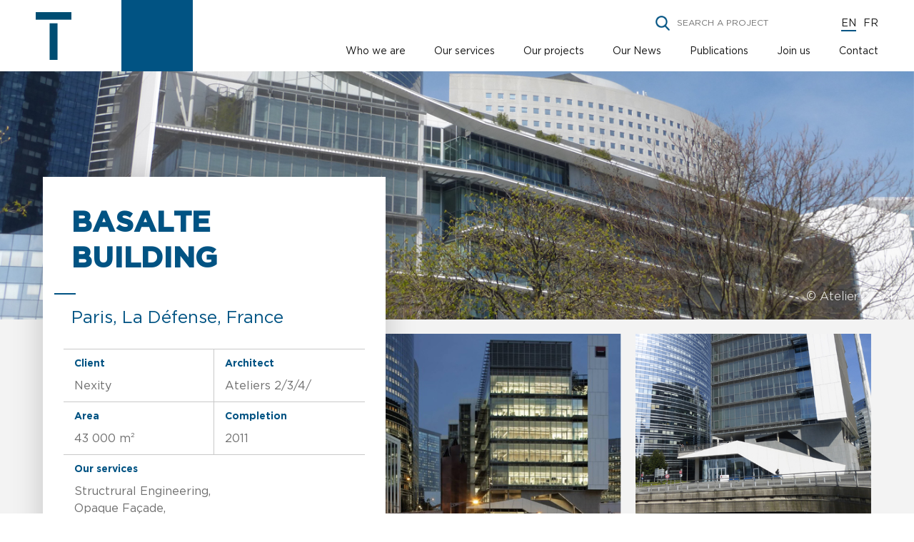

--- FILE ---
content_type: text/html; charset=UTF-8
request_url: https://www.terrellgroup.net/immeuble-balsalte/
body_size: 7578
content:
<!DOCTYPE html>
<html lang="fr-FR">
<head>
<meta charset="UTF-8">
<meta name="viewport" content="width=device-width, initial-scale=1">
<link rel="profile" href="http://gmpg.org/xfn/11">
<link rel="pingback" href="https://www.terrellgroup.net/xmlrpc.php">
<script type="text/javascript" src="https://forms.sbc32.com/form.js"></script>
<link rel="apple-touch-icon" sizes="57x57" href="https://www.terrellgroup.net/wp-content/themes/terrell_group/assets/img/apple-icon-57x57.png">
<link rel="apple-touch-icon" sizes="60x60" href="https://www.terrellgroup.net/wp-content/themes/terrell_group/assets/img/apple-icon-60x60.png">
<link rel="apple-touch-icon" sizes="72x72" href="https://www.terrellgroup.net/wp-content/themes/terrell_group/assets/img/apple-icon-72x72.png">
<link rel="apple-touch-icon" sizes="76x76" href="https://www.terrellgroup.net/wp-content/themes/terrell_group/assets/img/apple-icon-76x76.png">
<link rel="apple-touch-icon" sizes="114x114" href="https://www.terrellgroup.net/wp-content/themes/terrell_group/assets/img/apple-icon-114x114.png">
<link rel="apple-touch-icon" sizes="120x120" href="https://www.terrellgroup.net/wp-content/themes/terrell_group/assets/img/apple-icon-120x120.png">
<link rel="apple-touch-icon" sizes="144x144" href="https://www.terrellgroup.net/wp-content/themes/terrell_group/assets/img/apple-icon-144x144.png">
<link rel="apple-touch-icon" sizes="152x152" href="https://www.terrellgroup.net/wp-content/themes/terrell_group/assets/img/apple-icon-152x152.png">
<link rel="apple-touch-icon" sizes="180x180" href="https://www.terrellgroup.net/wp-content/themes/terrell_group/assets/img/apple-icon-180x180.png">
<link rel="icon" type="image/png" sizes="192x192"  href="https://www.terrellgroup.net/wp-content/themes/terrell_group/assets/img/android-icon-192x192.png">
<link rel="icon" type="image/png" sizes="32x32" href="https://www.terrellgroup.net/wp-content/themes/terrell_group/assets/img/favicon-32x32.png">
<link rel="icon" type="image/png" sizes="96x96" href="https://www.terrellgroup.net/wp-content/themes/terrell_group/assets/img/favicon-96x96.png">
<link rel="icon" type="image/png" sizes="16x16" href="https://www.terrellgroup.net/wp-content/themes/terrell_group/assets/img/favicon-16x16.png">
<link rel="manifest" href="/manifest.json">
<meta name="msapplication-TileColor" content="#ffffff">
<meta name="msapplication-TileImage" content="/ms-icon-144x144.png">
<meta name="theme-color" content="#ffffff">
<meta name='robots' content='index, follow, max-image-preview:large, max-snippet:-1, max-video-preview:-1' />
<link rel="alternate" hreflang="fr-fr" href="https://www.terrellgroup.net/immeuble-balsalte/" />
<link rel="alternate" hreflang="en-us" href="https://www.terrellgroup.net/en/immeuble-balsalte/" />

	<!-- This site is optimized with the Yoast SEO plugin v17.7.1 - https://yoast.com/wordpress/plugins/seo/ -->
	<link rel="canonical" href="https://www.terrellgroup.net/immeuble-balsalte/" />
	<meta property="og:locale" content="fr_FR" />
	<meta property="og:type" content="article" />
	<meta property="og:title" content="Terrell Group - Immeuble Basalte" />
	<meta property="og:url" content="https://www.terrellgroup.net/immeuble-balsalte/" />
	<meta property="og:site_name" content="Terrell Group" />
	<meta property="article:published_time" content="2020-10-07T12:42:53+00:00" />
	<meta property="article:modified_time" content="2020-10-07T12:47:54+00:00" />
	<meta name="twitter:card" content="summary_large_image" />
	<meta name="twitter:label1" content="Écrit par" />
	<meta name="twitter:data1" content="Véronique Duet" />
	<script type="application/ld+json" class="yoast-schema-graph">{"@context":"https://schema.org","@graph":[{"@type":"Organization","@id":"https://www.terrellgroup.net/#organization","name":"Terrell Group","url":"https://www.terrellgroup.net/","sameAs":["https://www.linkedin.com/company/terrell/"],"logo":{"@type":"ImageObject","@id":"https://www.terrellgroup.net/#logo","inLanguage":"fr-FR","url":"https://www.terrellgroup.net/wp-content/uploads/2018/07/Logo-Haute-d\u00e9f.jpg","contentUrl":"https://www.terrellgroup.net/wp-content/uploads/2018/07/Logo-Haute-d\u00e9f.jpg","width":700,"height":335,"caption":"Terrell Group"},"image":{"@id":"https://www.terrellgroup.net/#logo"}},{"@type":"WebSite","@id":"https://www.terrellgroup.net/#website","url":"https://www.terrellgroup.net/","name":"Terrell Group","description":"Une ing\u00e9nierie de sp\u00e9cialistes","publisher":{"@id":"https://www.terrellgroup.net/#organization"},"potentialAction":[{"@type":"SearchAction","target":{"@type":"EntryPoint","urlTemplate":"https://www.terrellgroup.net/?s={search_term_string}"},"query-input":"required name=search_term_string"}],"inLanguage":"fr-FR"},{"@type":"WebPage","@id":"https://www.terrellgroup.net/immeuble-balsalte/#webpage","url":"https://www.terrellgroup.net/immeuble-balsalte/","name":"Terrell Group - Immeuble Basalte","isPartOf":{"@id":"https://www.terrellgroup.net/#website"},"datePublished":"2020-10-07T12:42:53+00:00","dateModified":"2020-10-07T12:47:54+00:00","breadcrumb":{"@id":"https://www.terrellgroup.net/immeuble-balsalte/#breadcrumb"},"inLanguage":"fr-FR","potentialAction":[{"@type":"ReadAction","target":["https://www.terrellgroup.net/immeuble-balsalte/"]}]},{"@type":"BreadcrumbList","@id":"https://www.terrellgroup.net/immeuble-balsalte/#breadcrumb","itemListElement":[{"@type":"ListItem","position":1,"name":"Accueil","item":"https://www.terrellgroup.net/"},{"@type":"ListItem","position":2,"name":"Immeuble Basalte"}]},{"@type":"Article","@id":"https://www.terrellgroup.net/immeuble-balsalte/#article","isPartOf":{"@id":"https://www.terrellgroup.net/immeuble-balsalte/#webpage"},"author":{"@id":"https://www.terrellgroup.net/#/schema/person/d3dc5a67917d26f08f8b636e4ac9df2b"},"headline":"Immeuble Basalte","datePublished":"2020-10-07T12:42:53+00:00","dateModified":"2020-10-07T12:47:54+00:00","mainEntityOfPage":{"@id":"https://www.terrellgroup.net/immeuble-balsalte/#webpage"},"wordCount":2,"commentCount":0,"publisher":{"@id":"https://www.terrellgroup.net/#organization"},"articleSection":["R\u00e9f\u00e9rences"],"inLanguage":"fr-FR","potentialAction":[{"@type":"CommentAction","name":"Comment","target":["https://www.terrellgroup.net/immeuble-balsalte/#respond"]}]},{"@type":"Person","@id":"https://www.terrellgroup.net/#/schema/person/d3dc5a67917d26f08f8b636e4ac9df2b","name":"V\u00e9ronique Duet","image":{"@type":"ImageObject","@id":"https://www.terrellgroup.net/#personlogo","inLanguage":"fr-FR","url":"https://secure.gravatar.com/avatar/87acb0b2a7fdda88eb18d69cc956e93d?s=96&d=mm&r=g","contentUrl":"https://secure.gravatar.com/avatar/87acb0b2a7fdda88eb18d69cc956e93d?s=96&d=mm&r=g","caption":"V\u00e9ronique Duet"}}]}</script>
	<!-- / Yoast SEO plugin. -->


<link rel='dns-prefetch' href='//s.w.org' />
<link rel="alternate" type="application/rss+xml" title="Terrell Group &raquo; Immeuble Basalte Flux des commentaires" href="https://www.terrellgroup.net/immeuble-balsalte/feed/" />
<!-- This site uses the Google Analytics by ExactMetrics plugin v6.0.2 - Using Analytics tracking - https://www.exactmetrics.com/ -->
<!-- Note: ExactMetrics is not currently configured on this site. The site owner needs to authenticate with Google Analytics in the ExactMetrics settings panel. -->
<!-- No UA code set -->
<!-- / Google Analytics by ExactMetrics -->
		<script type="text/javascript">
			window._wpemojiSettings = {"baseUrl":"https:\/\/s.w.org\/images\/core\/emoji\/13.1.0\/72x72\/","ext":".png","svgUrl":"https:\/\/s.w.org\/images\/core\/emoji\/13.1.0\/svg\/","svgExt":".svg","source":{"concatemoji":"https:\/\/www.terrellgroup.net\/wp-includes\/js\/wp-emoji-release.min.js?ver=5.8.12"}};
			!function(e,a,t){var n,r,o,i=a.createElement("canvas"),p=i.getContext&&i.getContext("2d");function s(e,t){var a=String.fromCharCode;p.clearRect(0,0,i.width,i.height),p.fillText(a.apply(this,e),0,0);e=i.toDataURL();return p.clearRect(0,0,i.width,i.height),p.fillText(a.apply(this,t),0,0),e===i.toDataURL()}function c(e){var t=a.createElement("script");t.src=e,t.defer=t.type="text/javascript",a.getElementsByTagName("head")[0].appendChild(t)}for(o=Array("flag","emoji"),t.supports={everything:!0,everythingExceptFlag:!0},r=0;r<o.length;r++)t.supports[o[r]]=function(e){if(!p||!p.fillText)return!1;switch(p.textBaseline="top",p.font="600 32px Arial",e){case"flag":return s([127987,65039,8205,9895,65039],[127987,65039,8203,9895,65039])?!1:!s([55356,56826,55356,56819],[55356,56826,8203,55356,56819])&&!s([55356,57332,56128,56423,56128,56418,56128,56421,56128,56430,56128,56423,56128,56447],[55356,57332,8203,56128,56423,8203,56128,56418,8203,56128,56421,8203,56128,56430,8203,56128,56423,8203,56128,56447]);case"emoji":return!s([10084,65039,8205,55357,56613],[10084,65039,8203,55357,56613])}return!1}(o[r]),t.supports.everything=t.supports.everything&&t.supports[o[r]],"flag"!==o[r]&&(t.supports.everythingExceptFlag=t.supports.everythingExceptFlag&&t.supports[o[r]]);t.supports.everythingExceptFlag=t.supports.everythingExceptFlag&&!t.supports.flag,t.DOMReady=!1,t.readyCallback=function(){t.DOMReady=!0},t.supports.everything||(n=function(){t.readyCallback()},a.addEventListener?(a.addEventListener("DOMContentLoaded",n,!1),e.addEventListener("load",n,!1)):(e.attachEvent("onload",n),a.attachEvent("onreadystatechange",function(){"complete"===a.readyState&&t.readyCallback()})),(n=t.source||{}).concatemoji?c(n.concatemoji):n.wpemoji&&n.twemoji&&(c(n.twemoji),c(n.wpemoji)))}(window,document,window._wpemojiSettings);
		</script>
		<style type="text/css">
img.wp-smiley,
img.emoji {
	display: inline !important;
	border: none !important;
	box-shadow: none !important;
	height: 1em !important;
	width: 1em !important;
	margin: 0 .07em !important;
	vertical-align: -0.1em !important;
	background: none !important;
	padding: 0 !important;
}
</style>
	<link rel='stylesheet' id='wp-block-library-css'  href='https://www.terrellgroup.net/wp-includes/css/dist/block-library/style.min.css?ver=5.8.12' type='text/css' media='all' />
<link rel='stylesheet' id='wpml-legacy-horizontal-list-0-css'  href='https://www.terrellgroup.net/wp-content/plugins/sitepress-multilingual-cms/templates/language-switchers/legacy-list-horizontal/style.css?ver=1' type='text/css' media='all' />
<link rel='stylesheet' id='wpgt_style-css'  href='https://www.terrellgroup.net/wp-content/themes/terrell_group/style.css?ver=1.0' type='text/css' media='all' />
<script type='text/javascript' src='https://www.terrellgroup.net/wp-includes/js/jquery/jquery.min.js?ver=3.6.0' id='jquery-core-js'></script>
<script type='text/javascript' src='https://www.terrellgroup.net/wp-includes/js/jquery/jquery-migrate.min.js?ver=3.3.2' id='jquery-migrate-js'></script>
<script type='text/javascript' src='https://www.terrellgroup.net/wp-content/plugins/sitepress-multilingual-cms/res/js/jquery.cookie.js?ver=3.8.4' id='jquery.cookie-js'></script>
<script type='text/javascript' id='wpml-browser-redirect-js-extra'>
/* <![CDATA[ */
var wpml_browser_redirect_params = {"pageLanguage":"fr","languageUrls":{"fr_FR":"https:\/\/www.terrellgroup.net\/immeuble-balsalte\/","fr":"https:\/\/www.terrellgroup.net\/immeuble-balsalte\/","FR":"https:\/\/www.terrellgroup.net\/immeuble-balsalte\/","en_US":"https:\/\/www.terrellgroup.net\/en\/immeuble-balsalte\/","en":"https:\/\/www.terrellgroup.net\/en\/immeuble-balsalte\/","US":"https:\/\/www.terrellgroup.net\/en\/immeuble-balsalte\/"},"cookie":{"name":"_icl_visitor_lang_js","domain":"www.terrellgroup.net","path":"\/","expiration":24}};
/* ]]> */
</script>
<script type='text/javascript' src='https://www.terrellgroup.net/wp-content/plugins/sitepress-multilingual-cms/res/js/browser-redirect.js?ver=3.8.4' id='wpml-browser-redirect-js'></script>
<link rel="https://api.w.org/" href="https://www.terrellgroup.net/wp-json/" /><link rel="alternate" type="application/json" href="https://www.terrellgroup.net/wp-json/wp/v2/posts/17096" /><link rel="EditURI" type="application/rsd+xml" title="RSD" href="https://www.terrellgroup.net/xmlrpc.php?rsd" />
<link rel="wlwmanifest" type="application/wlwmanifest+xml" href="https://www.terrellgroup.net/wp-includes/wlwmanifest.xml" /> 
<meta name="generator" content="WordPress 5.8.12" />
<link rel='shortlink' href='https://www.terrellgroup.net/?p=17096' />
<link rel="alternate" type="application/json+oembed" href="https://www.terrellgroup.net/wp-json/oembed/1.0/embed?url=https%3A%2F%2Fwww.terrellgroup.net%2Fimmeuble-balsalte%2F" />
<link rel="alternate" type="text/xml+oembed" href="https://www.terrellgroup.net/wp-json/oembed/1.0/embed?url=https%3A%2F%2Fwww.terrellgroup.net%2Fimmeuble-balsalte%2F&#038;format=xml" />
<meta name="generator" content="WPML ver:3.8.4 stt:1,4;" />
<title>Immeuble Basalte</title>
<!-- Global site tag (gtag.js) - Google Analytics -->
<script async src="https://www.googletagmanager.com/gtag/js?id=UA-122394014-1"></script>
<script>
  window.dataLayer = window.dataLayer || [];
  function gtag(){dataLayer.push(arguments);}
  gtag('js', new Date());

  gtag('config', 'UA-122394014-1');
</script>
</head>

<body class="post-template-default single single-post postid-17096 single-format-standard">
  <div class="c-main-header-wrapper c-main-header-wrapper--white">
    <header class="c-main-header">
      <div class="c-main-header__logo">
        <a href="https://www.terrellgroup.net" class="c-logo">
          <div class="c-logo">
            <img src="https://www.terrellgroup.net/wp-content/themes/terrell_group/assets/img/logo-t.png" alt="Terrel Group">
          </div>
        </a>
      </div>
      <div class="c-main-header__main-content">
        <div class="c-main-header__large-nav c-main-header__mobile-nav">
          <div class="c-search-bar">
            <form method="post" action="https://www.terrellgroup.net/nos-projets/">
              <input type="submit" value="OK">
              <input type="text" name="search" placeholder="Rechercher un projet">
            </form>
          </div>
          <div class="c-language-selector c-main-header__language-selector">
            <a href="https://www.terrellgroup.net/en/immeuble-balsalte/"><button class="c-language-selector__language ">EN</button></a>
            <a href="https://www.terrellgroup.net/immeuble-balsalte/"><button class="c-language-selector__language is-active">FR</button></a>
          </div>
        </div>
        <nav class="c-main-header__large-nav" role="navigation">
          <ul class="c-main-header__large-nav__list">
<li class="c-main-header__large-nav__item">
                <a href="https://www.terrellgroup.net/qui-sommes-nous/" class="c-link c-link--slide c-main-header__large-nav__link ">Qui sommes-nous?</a>
              </li><li class="c-main-header__large-nav__item">
                <a href="https://www.terrellgroup.net/nos-expertises/" class="c-link c-link--slide c-main-header__large-nav__link ">Nos expertises</a>
              </li><li class="c-main-header__large-nav__item">
                <a href="https://www.terrellgroup.net/nos-projets/" class="c-link c-link--slide c-main-header__large-nav__link ">Nos projets</a>
              </li><li class="c-main-header__large-nav__item">
                <a href="https://www.terrellgroup.net/nos-actualites/" class="c-link c-link--slide c-main-header__large-nav__link ">Nos actualités</a>
              </li><li class="c-main-header__large-nav__item">
                <a href="https://www.terrellgroup.net/publications/" class="c-link c-link--slide c-main-header__large-nav__link ">Publications</a>
              </li><li class="c-main-header__large-nav__item">
                <a href="https://www.terrellgroup.net/nous-rejoindre/" class="c-link c-link--slide c-main-header__large-nav__link ">Recrutement</a>
              </li><li class="c-main-header__large-nav__item">
                <a href="javascript:;" class="c-link c-link--slide c-main-header__large-nav__link trigger-move contact">Contact</a>
              </li>
          </ul>
        </nav>
        <div class="c-main-header__mobile-search-icon"></div>
        <div class="c-language-selector c-main-header__language-selector">
         <a href="https://www.terrellgroup.net/en/immeuble-balsalte/"><button class="c-language-selector__language ">EN</button></a>
            <a href="https://www.terrellgroup.net/immeuble-balsalte/"><button class="c-language-selector__language is-active">FR</button></a>
          </div>
        <button class="c-main-header__toggle-btn c-button c-button--square c-button--no-before js-header-nav-toggle c-button-noborder c-button--white" title="navigation menu" aria-label="navigation menu" role="button" aria-controls="mainHeaderSmallNav" aria-haspopup="true" aria-expanded="false">
          <div class="c-main-header__toggle-btn__content">
            <div class="c-main-header__toggle-btn__close"></div>
            <div class="c-main-header__toggle-btn__open"></div>
          </div>
        </button>
      </div>
    </header>
    
    <nav class="c-main-header__small-nav js-header-nav" id="mainHeaderSmallNav" role="navigation">
      
      <ul class="c-main-header__small-nav__list" role="menu">
      <li class="c-main-header__small-nav__item" role="menuitem">
                <a href="https://www.terrellgroup.net/qui-sommes-nous/" class="c-main-header__small-nav__item__link ">Qui sommes-nous?</a>
              </li><li class="c-main-header__small-nav__item" role="menuitem">
                <a href="https://www.terrellgroup.net/nos-expertises/" class="c-main-header__small-nav__item__link ">Nos expertises</a>
              </li><li class="c-main-header__small-nav__item" role="menuitem">
                <a href="https://www.terrellgroup.net/nos-projets/" class="c-main-header__small-nav__item__link ">Nos projets</a>
              </li><li class="c-main-header__small-nav__item" role="menuitem">
                <a href="https://www.terrellgroup.net/nos-actualites/" class="c-main-header__small-nav__item__link ">Nos actualités</a>
              </li><li class="c-main-header__small-nav__item" role="menuitem">
                <a href="https://www.terrellgroup.net/publications/" class="c-main-header__small-nav__item__link ">Publications</a>
              </li><li class="c-main-header__small-nav__item" role="menuitem">
                <a href="https://www.terrellgroup.net/nous-rejoindre/" class="c-main-header__small-nav__item__link ">Recrutement</a>
              </li><li class="c-main-header__small-nav__item" role="menuitem">
                <a href="javascript:;" class="c-main-header__small-nav__item__link trigger-move contact">Contact</a>
              </li>                  </ul>
    </nav>
  </div>
<div class="c-content-promoter c-content-promoter--text-aligned-right" style="background-image:url('https://www.terrellgroup.net/wp-content/uploads/2020/10/Panneau.jpg');">
<p class="legend" style="color : #ffffff;">&copy; Atelier 2/3/4/</p></div><main>
<section class="fiche-outer">

    <div class="c-teaser keep-transform c-teaser-big-offset c-teaser-no-after c-teaser-medium c-teaser-shadow c-teaser-floated">
        <h3 class="c-teaser__title c-text--stroke c-text--several-lines">
            <span class="c-text__line">Immeuble Basalte</span>
        </h3>
        <div class="c-teaser__subtitle">Paris, La Défense, France</div>
        <div class="c-teaser__grid">
            <div class="c-teaser__row">
                <div class="c-teaser__subsubtitle">Maîtrise d'ouvrage</div>
                <div class="c-teaser__text">Nexity</div>
            </div>
            <div class="c-teaser__row">
                <div class="c-teaser__subsubtitle">Architecte</div>
                <div class="c-teaser__text">Ateliers 2/3/4/</div>
            </div>
                        <div class="c-teaser__row">
                <div class="c-teaser__subsubtitle">Surface</div>
                <div class="c-teaser__text">43 000 m²</div>
            </div>
            <div class="c-teaser__row">
                <div class="c-teaser__subsubtitle">Année de livraison</div>
                <div class="c-teaser__text">2011</div>
            </div>
            <div class="c-teaser__row">
                <div class="c-teaser__subsubtitle">Notre mission</div>
                <div class="c-teaser__text">Ingénierie Structure,</br> Façade Opaque,</br> Couverture</div>
            </div>
        </div>
        <div class="swiper-container">
                <div class="swiper-wrapper">
<div class="swiper-slide"><div class="c-teaser__text"><p>Implantée en couverture de la RN 314, cet immeuble sera construite entre la dalle de La Défense et les villes de Puteaux et de Nanterre. Véritable trait d’union entre plusieurs espaces urbains, le bâtiment sera bordé par des tours au nord, d’une passerelle piétonne à l’est, d’équipements sportifs et d’espaces verts au sud. Le projet, qui s’inscrit dans une démarche de Haute Qualité Environnementale, entend aussi se démarquer par ses propriétés architecturales. Cet immeuble, long de 160 mètres et large de 35 mètres, s&rsquo;élèvera au-dessus de la dalle de La Défense sur 5 niveaux.</p>
</div></div>                    
                    
                </div>
                <!-- Add Arrows -->
                <div class="c-card__button-outer c-card__button-outer_100">
                    <a href="#" class="c-button c-button--blue c-button--next c-button--icon c-button--square"> 
                        <div class="c-icon c-button__icon">
                            <svg width="17" height="30" viewBox="0 0 17 30" xmlns="http://www.w3.org/2000/svg">
                            <path d="M15.37 15.771l.772-.771L2 .858.457 2.4 13.057 15 .457 27.6 2 29.141l13.37-13.37z"></path>
                            </svg>
                        </div>
                    </a>
                    <a href="#" class="c-button c-button--prev c-button--blue c-button--icon c-button--square"> 
                        <div class="c-icon c-button__icon">
                            <svg width="17" height="30" viewBox="0 0 17 30" xmlns="http://www.w3.org/2000/svg">
                            <path d="M15.37 15.771l.772-.771L2 .858.457 2.4 13.057 15 .457 27.6 2 29.141l13.37-13.37z"></path>
                            </svg>
                        </div>
                    </a>
                </div>
                <div class="c-teaser__pagin">1/2</div>
            </div>
        </div>

<div class="c-gallery c-gallery-floated c-gallery-bottom-space"><div data-index="0" style="background-image:url(https://www.terrellgroup.net/wp-content/uploads/2020/10/Carré-1.jpg)";>
                <p style="color : #ffffff;"></p>
            </div><div data-index="1" style="background-image:url(https://www.terrellgroup.net/wp-content/uploads/2020/10/Carré-2.jpg)";>
                <p style="color : #ffffff;"></p>
            </div><div data-index="2" style="background-image:url(https://www.terrellgroup.net/wp-content/uploads/2020/10/Carré-3.jpg)";>
                <p style="color : #ffffff;"></p>
            </div></div>	<div class="swiper-container gallery">
    		<div class="swiper-wrapper">
    
<div class="swiper-slide" style="background-image:url(https://www.terrellgroup.net/wp-content/uploads/2020/10/Carré-1.jpg)";></div><div class="swiper-slide" style="background-image:url(https://www.terrellgroup.net/wp-content/uploads/2020/10/Carré-2.jpg)";></div><div class="swiper-slide" style="background-image:url(https://www.terrellgroup.net/wp-content/uploads/2020/10/Carré-3.jpg)";></div>    		</div>
    		<div class="swiper-pagination"></div>

    		<!-- If we need navigation buttons -->
    		<div class="swiper-button-prev"></div>
    		<div class="swiper-button-next"></div>
	</div>
    <div class="col">
        <div class="w100">
            <div class="c-page-section__content u-no-side-padding">
                <div class="c-cards-wrapper aligned">


<a href="https://www.terrellgroup.net/15014/" class="c-card--shadow c-card c-card--squared" data-filters="2021;facades;mixte;structure;structure-beton;structurefacades;structures-bois;terrell-toulouse;tertiaire;" data-index="0">
              <div class="c-card--shadow c-card__content" style="background-image:url(https://www.terrellgroup.net/wp-content/uploads/2020/06/190603_BEA-ARC-gf-GRANDE-IMAGE.jpg);">
                <h3 class="c-card__title c-text--stroke">Ensemble immobilier Ilot P &#8211; Quartier Armagnac</h3><div class="c-card__text">Bordeaux, France</div><div class="c-card__button c-button c-button--white c-button--icon c-button--square"> 
                  <div class="c-icon c-button__icon">
                    <svg width="17" height="30" viewBox="0 0 17 30" xmlns="http://www.w3.org/2000/svg">
                      <path d="M15.37 15.771l.772-.771L2 .858.457 2.4 13.057 15 .457 27.6 2 29.141l13.37-13.37z"></path>
                    </svg>
                  </div>
                </div>
              </div>
            </a>                </div>
            </div>
        </div>
        
        <div class="w70p">
            <a href="https://www.terrellgroup.net/nos-projets/">
                <img class="icon-list" src="https://www.terrellgroup.net/wp-content/themes/terrell_group/assets/img/ico-list.jpg" alt="">
            </a>
        </div>
    </div>
</section>

</main><script type='text/javascript' src='https://www.terrellgroup.net/wp-includes/js/wp-embed.min.js?ver=5.8.12' id='wp-embed-js'></script>

  <footer class="c-main-footer c-page-section">
    <div class="fiche-outer fiche-outer-nobg">
      <div class="c-main-footer__main-content">
        <div class="c-main-footer__section c-main-footer__section--terrell">
          <h4 class="c-main-footer__section__title c-main-footer__section__title--terrell">Terrell</h4>
          <div class="c-list-wrapper c-main-footer__section--sitemap">
          	<h5 class="c-list-title">Plan du site</h5>
          	<ul class="c-list u-list-reset">
		
			  	<li class="c-list__item">
          			<a href="https://www.terrellgroup.net/" class="c-link">Terrell Group</a>
          		</li>
		
          		<li class="c-list__item">
          			<a href="https://www.terrellgroup.net/qui-sommes-nous/" class="c-link">Qui sommes-nous?</a>
          		</li>
				<li class="c-list__item">
          			<a href="https://www.terrellgroup.net/nos-expertises/" class="c-link">Nos expertises</a>
          		</li>
          		<li class="c-list__item">
          			<a href="https://www.terrellgroup.net/nos-projets/" class="c-link">Nos projets</a>
          		</li>
          		<li class="c-list__item">
          			<a href="https://www.terrellgroup.net/nos-actualites/" class="c-link">Nos actualités</a>
          		</li>
          		
          		<li class="c-list__item">
          			<a href="https://www.terrellgroup.net/nous-rejoindre/" class="c-link">Nous rejoindre</a>
          		</li>
			<li class="c-list__item">
          			<a href="#" class="c-link">Contact</a>
          		</li>
          	</ul>
          </div>
          <div class="c-list-wrapper c-main-footer__section--termes">
          	<h5 class="c-list-title">Mentions légales</h5>
          	<ul class="c-list u-list-reset">
          		<li class="c-list__item">
          			<a href="https://www.terrellgroup.net/politique-de-confidentialite/" class="c-link">Politique de confidentialité</a>
          		</li>
          		<li class="c-list__item">
          			<a href="https://www.terrellgroup.net/termes-conditions/" class="c-link">Termes &#038; conditions</a>
          		</li>
          	</ul>
          </div>

		  	<div class="c-list-wrapper c-main-footer__section--social">
				<div>
					<h5 class="c-list-title">Linkedin</h5>
					<a href="https://fr.linkedin.com/company/terrell" target="_BLANK">
						<img style="width : 50px;" src="https://www.terrellgroup.net/wp-content/themes/terrell_group/assets/img/linkedin-logo.svg" alt="">
					</a>
				</div>
				
				<img class="partners" src="https://www.terrellgroup.net/wp-content/themes/terrell_group/assets/img/partner.jpg" alt="">
			</div>


	
		

        </div>
        <div class="c-main-footer__section c-main-footer__section--offices">
          <h4 class="c-main-footer__section__title c-main-footer__section__title--offices">Nos implantations</h4>
          <div class="c-list-wrapper c-main-footer__section__office c-main-footer__section--office-1">
          		<h5 class="c-list-title">Paris</h5>
          		<ul class="c-list u-list-reset">
        				<li class="c-list__item">
      						<a href="https://maps.app.goo.gl/QYCTVRwkpH5g4ewz6" class="c-link">
							  		Immeuble Kinetik<br>
									40 av. Pierre Lefaucheux<br>
    								92100 - Boulogne-Billancourt&nbsp;&nbsp;<br>
    								France
      						</a>
        				</li>
              </ul>
          		<footer class="c-list-footer">
          			<a class="c-list-footer__item c-link" href="mailto:paris@terrellgroup.net">paris@terrellgroup.net</a>
          			<a class="c-list-footer__item c-link" href="tel:+33(0)146210746">+33 (0) 1 46 21 07 46</a>
          		</footer>
          </div>
          <div class="c-list-wrapper c-main-footer__section__office c-main-footer__section--office-2">
          	<h5 class="c-list-title">Toulouse</h5>
          	<ul class="c-list u-list-reset">
          		<li class="c-list__item">
          			<a href="https://www.google.fr/maps/place/35+Rue+Lancefoc,+31000+Toulouse/@43.6087016,1.4305274,17z/data=!3m1!4b1!4m5!3m4!1s0x12aebb6816f7a7b3:0x41e1129e11b0cdbb!8m2!3d43.6087016!4d1.4327161" class="c-link">
          				35/37 rue Lancefoc<br>
          				31000 - Toulouse<br>
          				France
          			</a>
          		</li>
          	</ul>
          	<footer class="c-list-footer">
          		<a class="c-list-footer__item c-link" href="mailto:toulouse@terrellgroup.net">toulouse@terrellgroup.net</a>
          		<a class="c-list-footer__item c-link" href="tel:+330561220500">+33 (0) 5 61 22 05 00</a>
          	</footer>
          </div>
		  <div class="c-list-wrapper c-main-footer__section__office c-main-footer__section--office-2">
          	<h5 class="c-list-title">Lyon</h5>
          	<ul class="c-list u-list-reset">
          		<li class="c-list__item">
          			<a href="https://www.google.fr/maps/place/35+Rue+Lancefoc,+31000+Toulouse/@43.6087016,1.4305274,17z/data=!3m1!4b1!4m5!3m4!1s0x12aebb6816f7a7b3:0x41e1129e11b0cdbb!8m2!3d43.6087016!4d1.4327161" class="c-link">
					  	19 Rue Père Chevrier</br>
						69007 - Lyon</br>
						France
          			</a>
          		</li>
          	</ul>
          	<footer class="c-list-footer">
          		<a class="c-list-footer__item c-link" href="mailto:lyon@terrellgroup.net">lyon@terrellgroup.net</a>
          		<a class="c-list-footer__item c-link" href="tel:+33699698718">+33 (0) 6 99 69 87 18</a>
          	</footer>
          </div>
          <div class="c-list-wrapper c-main-footer__section__office c-main-footer__section--office-3">
        		<h5 class="c-list-title">Londres</h5>
        		<ul class="c-list u-list-reset">
      				<li class="c-list__item">
    						<a href="https://www.google.fr/maps/place/Terrell+Ltd/@51.502147,-0.0845063,15z/data=!4m5!3m4!1s0x0:0xc434e7f3abcd1005!8m2!3d51.502147!4d-0.0845063" class="c-link">
							164-180 Union Street<br>
							London - SE1 0LH<br>
    						UK				
    						</a>
      				</li>
        		</ul>
        		<footer class="c-list-footer">
      				<a class="c-list-footer__item c-link" href="mailto:london@terrellgroup.net">london@terrellgroup.net</a>
      				<a class="c-list-footer__item c-link" href="tel:+4402074036111">+44 (0) 20 7403 6111</a>
        		</footer>
          </div>
		  <div class="c-list-wrapper c-main-footer__section__office c-main-footer__section--office-4">
        		<h5 class="c-list-title">Middle East</h5>
        		<ul class="c-list u-list-reset">
      				<li class="c-list__item">
    						<a href="https://www.google.fr/maps/search/146+Allenby+street,++3rd+floor+Downtown++Beirut+Lebanon/@33.8935352,35.4834049,14z/data=!3m1!4b1?entry=ttu" class="c-link">
							146 Allenby street,  3rd floor<br/>
							Downtown - Beirut<br/>
							Lebanon			
    						</a>
      				</li>
        		</ul>
        		<footer class="c-list-footer">
      				<a class="c-list-footer__item c-link" href="mailto:middleeast@terrellgroup.net">middleeast@terrellgroup.net</a>
      				<a class="c-list-footer__item c-link" href="tel:+9613711366">+ 961 (1) 970 980</a>
        		</footer>
          </div>
          
          
          
        </div>
      </div>  
      <p class="c-main-footer__copyrights">Terrell Group - Tous droits réservés</p>
    </div>
  </footer>

  <script src="https://www.terrellgroup.net/wp-content/themes/terrell_group/assets/js/vendor/typerendering-1.1.0.min.js" defer></script>
  <script src="https://www.terrellgroup.net/wp-content/themes/terrell_group/assets/js/vendor/svg4everybody.min.js" defer></script>
  <script src="https://www.terrellgroup.net/wp-content/themes/terrell_group/assets/js/vendor/swiper.min.js" defer></script>
 
  <script src="https://www.terrellgroup.net/wp-content/themes/terrell_group/assets/js/main.js" defer></script>
  <script src="https://www.terrellgroup.net/wp-content/themes/terrell_group/assets/js/filters.js" defer></script>
  <script src="https://www.terrellgroup.net/wp-content/themes/terrell_group/assets/js/scroll.js" defer></script>
  <script src="https://www.terrellgroup.net/wp-content/themes/terrell_group/assets/js/gallery.js" defer></script>

</body>
</html>


--- FILE ---
content_type: text/html; charset=UTF-8
request_url: https://www.terrellgroup.net/en/immeuble-balsalte/
body_size: 8188
content:
<!DOCTYPE html>
<html lang="en-US">
<head>
<meta charset="UTF-8">
<meta name="viewport" content="width=device-width, initial-scale=1">
<link rel="profile" href="http://gmpg.org/xfn/11">
<link rel="pingback" href="https://www.terrellgroup.net/xmlrpc.php">
<script type="text/javascript" src="https://forms.sbc32.com/form.js"></script>
<link rel="apple-touch-icon" sizes="57x57" href="https://www.terrellgroup.net/wp-content/themes/terrell_group/assets/img/apple-icon-57x57.png">
<link rel="apple-touch-icon" sizes="60x60" href="https://www.terrellgroup.net/wp-content/themes/terrell_group/assets/img/apple-icon-60x60.png">
<link rel="apple-touch-icon" sizes="72x72" href="https://www.terrellgroup.net/wp-content/themes/terrell_group/assets/img/apple-icon-72x72.png">
<link rel="apple-touch-icon" sizes="76x76" href="https://www.terrellgroup.net/wp-content/themes/terrell_group/assets/img/apple-icon-76x76.png">
<link rel="apple-touch-icon" sizes="114x114" href="https://www.terrellgroup.net/wp-content/themes/terrell_group/assets/img/apple-icon-114x114.png">
<link rel="apple-touch-icon" sizes="120x120" href="https://www.terrellgroup.net/wp-content/themes/terrell_group/assets/img/apple-icon-120x120.png">
<link rel="apple-touch-icon" sizes="144x144" href="https://www.terrellgroup.net/wp-content/themes/terrell_group/assets/img/apple-icon-144x144.png">
<link rel="apple-touch-icon" sizes="152x152" href="https://www.terrellgroup.net/wp-content/themes/terrell_group/assets/img/apple-icon-152x152.png">
<link rel="apple-touch-icon" sizes="180x180" href="https://www.terrellgroup.net/wp-content/themes/terrell_group/assets/img/apple-icon-180x180.png">
<link rel="icon" type="image/png" sizes="192x192"  href="https://www.terrellgroup.net/wp-content/themes/terrell_group/assets/img/android-icon-192x192.png">
<link rel="icon" type="image/png" sizes="32x32" href="https://www.terrellgroup.net/wp-content/themes/terrell_group/assets/img/favicon-32x32.png">
<link rel="icon" type="image/png" sizes="96x96" href="https://www.terrellgroup.net/wp-content/themes/terrell_group/assets/img/favicon-96x96.png">
<link rel="icon" type="image/png" sizes="16x16" href="https://www.terrellgroup.net/wp-content/themes/terrell_group/assets/img/favicon-16x16.png">
<link rel="manifest" href="/manifest.json">
<meta name="msapplication-TileColor" content="#ffffff">
<meta name="msapplication-TileImage" content="/ms-icon-144x144.png">
<meta name="theme-color" content="#ffffff">
<meta name='robots' content='index, follow, max-image-preview:large, max-snippet:-1, max-video-preview:-1' />
<link rel="alternate" hreflang="fr-fr" href="https://www.terrellgroup.net/immeuble-balsalte/" />
<link rel="alternate" hreflang="en-us" href="https://www.terrellgroup.net/en/immeuble-balsalte/" />

	<!-- This site is optimized with the Yoast SEO plugin v17.7.1 - https://yoast.com/wordpress/plugins/seo/ -->
	<link rel="canonical" href="https://www.terrellgroup.net/en/immeuble-balsalte/" />
	<meta property="og:locale" content="en_US" />
	<meta property="og:type" content="article" />
	<meta property="og:title" content="Terrell Group - Basalte Building" />
	<meta property="og:url" content="https://www.terrellgroup.net/en/immeuble-balsalte/" />
	<meta property="og:site_name" content="Terrell Group" />
	<meta property="article:published_time" content="2020-10-07T12:42:53+00:00" />
	<meta property="article:modified_time" content="2020-11-10T15:43:36+00:00" />
	<meta name="twitter:card" content="summary_large_image" />
	<meta name="twitter:label1" content="Written by" />
	<meta name="twitter:data1" content="Véronique Duet" />
	<script type="application/ld+json" class="yoast-schema-graph">{"@context":"https://schema.org","@graph":[{"@type":"Organization","@id":"https://www.terrellgroup.net/#organization","name":"Terrell Group","url":"https://www.terrellgroup.net/","sameAs":["https://www.linkedin.com/company/terrell/"],"logo":{"@type":"ImageObject","@id":"https://www.terrellgroup.net/#logo","inLanguage":"en-US","url":"https://www.terrellgroup.net/wp-content/uploads/2018/07/Logo-Haute-d\u00e9f.jpg","contentUrl":"https://www.terrellgroup.net/wp-content/uploads/2018/07/Logo-Haute-d\u00e9f.jpg","width":700,"height":335,"caption":"Terrell Group"},"image":{"@id":"https://www.terrellgroup.net/#logo"}},{"@type":"WebSite","@id":"https://www.terrellgroup.net/#website","url":"https://www.terrellgroup.net/","name":"Terrell Group","description":"Une ing\u00e9nierie de sp\u00e9cialistes","publisher":{"@id":"https://www.terrellgroup.net/#organization"},"potentialAction":[{"@type":"SearchAction","target":{"@type":"EntryPoint","urlTemplate":"https://www.terrellgroup.net/?s={search_term_string}"},"query-input":"required name=search_term_string"}],"inLanguage":"en-US"},{"@type":"WebPage","@id":"https://www.terrellgroup.net/en/immeuble-balsalte/#webpage","url":"https://www.terrellgroup.net/en/immeuble-balsalte/","name":"Terrell Group - Basalte Building","isPartOf":{"@id":"https://www.terrellgroup.net/#website"},"datePublished":"2020-10-07T12:42:53+00:00","dateModified":"2020-11-10T15:43:36+00:00","breadcrumb":{"@id":"https://www.terrellgroup.net/en/immeuble-balsalte/#breadcrumb"},"inLanguage":"en-US","potentialAction":[{"@type":"ReadAction","target":["https://www.terrellgroup.net/en/immeuble-balsalte/"]}]},{"@type":"BreadcrumbList","@id":"https://www.terrellgroup.net/en/immeuble-balsalte/#breadcrumb","itemListElement":[{"@type":"ListItem","position":1,"name":"Accueil","item":"https://www.terrellgroup.net/en/"},{"@type":"ListItem","position":2,"name":"Basalte Building"}]},{"@type":"Article","@id":"https://www.terrellgroup.net/en/immeuble-balsalte/#article","isPartOf":{"@id":"https://www.terrellgroup.net/en/immeuble-balsalte/#webpage"},"author":{"@id":"https://www.terrellgroup.net/#/schema/person/d3dc5a67917d26f08f8b636e4ac9df2b"},"headline":"Basalte Building","datePublished":"2020-10-07T12:42:53+00:00","dateModified":"2020-11-10T15:43:36+00:00","mainEntityOfPage":{"@id":"https://www.terrellgroup.net/en/immeuble-balsalte/#webpage"},"wordCount":2,"commentCount":0,"publisher":{"@id":"https://www.terrellgroup.net/#organization"},"articleSection":["R\u00e9f\u00e9rences Anglais"],"inLanguage":"en-US","potentialAction":[{"@type":"CommentAction","name":"Comment","target":["https://www.terrellgroup.net/en/immeuble-balsalte/#respond"]}]},{"@type":"Person","@id":"https://www.terrellgroup.net/#/schema/person/d3dc5a67917d26f08f8b636e4ac9df2b","name":"V\u00e9ronique Duet","image":{"@type":"ImageObject","@id":"https://www.terrellgroup.net/#personlogo","inLanguage":"en-US","url":"https://secure.gravatar.com/avatar/87acb0b2a7fdda88eb18d69cc956e93d?s=96&d=mm&r=g","contentUrl":"https://secure.gravatar.com/avatar/87acb0b2a7fdda88eb18d69cc956e93d?s=96&d=mm&r=g","caption":"V\u00e9ronique Duet"}}]}</script>
	<!-- / Yoast SEO plugin. -->


<link rel='dns-prefetch' href='//s.w.org' />
<link rel="alternate" type="application/rss+xml" title="Terrell Group &raquo; Basalte Building Comments Feed" href="https://www.terrellgroup.net/en/immeuble-balsalte/feed/" />
<!-- This site uses the Google Analytics by ExactMetrics plugin v6.0.2 - Using Analytics tracking - https://www.exactmetrics.com/ -->
<!-- Note: ExactMetrics is not currently configured on this site. The site owner needs to authenticate with Google Analytics in the ExactMetrics settings panel. -->
<!-- No UA code set -->
<!-- / Google Analytics by ExactMetrics -->
		<script type="text/javascript">
			window._wpemojiSettings = {"baseUrl":"https:\/\/s.w.org\/images\/core\/emoji\/13.1.0\/72x72\/","ext":".png","svgUrl":"https:\/\/s.w.org\/images\/core\/emoji\/13.1.0\/svg\/","svgExt":".svg","source":{"concatemoji":"https:\/\/www.terrellgroup.net\/wp-includes\/js\/wp-emoji-release.min.js?ver=5.8.12"}};
			!function(e,a,t){var n,r,o,i=a.createElement("canvas"),p=i.getContext&&i.getContext("2d");function s(e,t){var a=String.fromCharCode;p.clearRect(0,0,i.width,i.height),p.fillText(a.apply(this,e),0,0);e=i.toDataURL();return p.clearRect(0,0,i.width,i.height),p.fillText(a.apply(this,t),0,0),e===i.toDataURL()}function c(e){var t=a.createElement("script");t.src=e,t.defer=t.type="text/javascript",a.getElementsByTagName("head")[0].appendChild(t)}for(o=Array("flag","emoji"),t.supports={everything:!0,everythingExceptFlag:!0},r=0;r<o.length;r++)t.supports[o[r]]=function(e){if(!p||!p.fillText)return!1;switch(p.textBaseline="top",p.font="600 32px Arial",e){case"flag":return s([127987,65039,8205,9895,65039],[127987,65039,8203,9895,65039])?!1:!s([55356,56826,55356,56819],[55356,56826,8203,55356,56819])&&!s([55356,57332,56128,56423,56128,56418,56128,56421,56128,56430,56128,56423,56128,56447],[55356,57332,8203,56128,56423,8203,56128,56418,8203,56128,56421,8203,56128,56430,8203,56128,56423,8203,56128,56447]);case"emoji":return!s([10084,65039,8205,55357,56613],[10084,65039,8203,55357,56613])}return!1}(o[r]),t.supports.everything=t.supports.everything&&t.supports[o[r]],"flag"!==o[r]&&(t.supports.everythingExceptFlag=t.supports.everythingExceptFlag&&t.supports[o[r]]);t.supports.everythingExceptFlag=t.supports.everythingExceptFlag&&!t.supports.flag,t.DOMReady=!1,t.readyCallback=function(){t.DOMReady=!0},t.supports.everything||(n=function(){t.readyCallback()},a.addEventListener?(a.addEventListener("DOMContentLoaded",n,!1),e.addEventListener("load",n,!1)):(e.attachEvent("onload",n),a.attachEvent("onreadystatechange",function(){"complete"===a.readyState&&t.readyCallback()})),(n=t.source||{}).concatemoji?c(n.concatemoji):n.wpemoji&&n.twemoji&&(c(n.twemoji),c(n.wpemoji)))}(window,document,window._wpemojiSettings);
		</script>
		<style type="text/css">
img.wp-smiley,
img.emoji {
	display: inline !important;
	border: none !important;
	box-shadow: none !important;
	height: 1em !important;
	width: 1em !important;
	margin: 0 .07em !important;
	vertical-align: -0.1em !important;
	background: none !important;
	padding: 0 !important;
}
</style>
	<link rel='stylesheet' id='wp-block-library-css'  href='https://www.terrellgroup.net/wp-includes/css/dist/block-library/style.min.css?ver=5.8.12' type='text/css' media='all' />
<link rel='stylesheet' id='wpml-legacy-horizontal-list-0-css'  href='https://www.terrellgroup.net/wp-content/plugins/sitepress-multilingual-cms/templates/language-switchers/legacy-list-horizontal/style.css?ver=1' type='text/css' media='all' />
<link rel='stylesheet' id='wpgt_style-css'  href='https://www.terrellgroup.net/wp-content/themes/terrell_group/style.css?ver=1.0' type='text/css' media='all' />
<script type='text/javascript' src='https://www.terrellgroup.net/wp-includes/js/jquery/jquery.min.js?ver=3.6.0' id='jquery-core-js'></script>
<script type='text/javascript' src='https://www.terrellgroup.net/wp-includes/js/jquery/jquery-migrate.min.js?ver=3.3.2' id='jquery-migrate-js'></script>
<script type='text/javascript' src='https://www.terrellgroup.net/wp-content/plugins/sitepress-multilingual-cms/res/js/jquery.cookie.js?ver=3.8.4' id='jquery.cookie-js'></script>
<script type='text/javascript' id='wpml-browser-redirect-js-extra'>
/* <![CDATA[ */
var wpml_browser_redirect_params = {"pageLanguage":"en","languageUrls":{"fr_FR":"https:\/\/www.terrellgroup.net\/immeuble-balsalte\/","fr":"https:\/\/www.terrellgroup.net\/immeuble-balsalte\/","FR":"https:\/\/www.terrellgroup.net\/immeuble-balsalte\/","en_US":"https:\/\/www.terrellgroup.net\/en\/immeuble-balsalte\/","en":"https:\/\/www.terrellgroup.net\/en\/immeuble-balsalte\/","US":"https:\/\/www.terrellgroup.net\/en\/immeuble-balsalte\/"},"cookie":{"name":"_icl_visitor_lang_js","domain":"www.terrellgroup.net","path":"\/","expiration":24}};
/* ]]> */
</script>
<script type='text/javascript' src='https://www.terrellgroup.net/wp-content/plugins/sitepress-multilingual-cms/res/js/browser-redirect.js?ver=3.8.4' id='wpml-browser-redirect-js'></script>
<link rel="https://api.w.org/" href="https://www.terrellgroup.net/en/wp-json/" /><link rel="alternate" type="application/json" href="https://www.terrellgroup.net/en/wp-json/wp/v2/posts/17109" /><link rel="EditURI" type="application/rsd+xml" title="RSD" href="https://www.terrellgroup.net/xmlrpc.php?rsd" />
<link rel="wlwmanifest" type="application/wlwmanifest+xml" href="https://www.terrellgroup.net/wp-includes/wlwmanifest.xml" /> 
<meta name="generator" content="WordPress 5.8.12" />
<link rel='shortlink' href='https://www.terrellgroup.net/en/?p=17109' />
<link rel="alternate" type="application/json+oembed" href="https://www.terrellgroup.net/en/wp-json/oembed/1.0/embed?url=https%3A%2F%2Fwww.terrellgroup.net%2Fen%2Fimmeuble-balsalte%2F" />
<link rel="alternate" type="text/xml+oembed" href="https://www.terrellgroup.net/en/wp-json/oembed/1.0/embed?url=https%3A%2F%2Fwww.terrellgroup.net%2Fen%2Fimmeuble-balsalte%2F&#038;format=xml" />
<meta name="generator" content="WPML ver:3.8.4 stt:1,4;" />
<title>Basalte Building</title>
<!-- Global site tag (gtag.js) - Google Analytics -->
<script async src="https://www.googletagmanager.com/gtag/js?id=UA-122394014-1"></script>
<script>
  window.dataLayer = window.dataLayer || [];
  function gtag(){dataLayer.push(arguments);}
  gtag('js', new Date());

  gtag('config', 'UA-122394014-1');
</script>
</head>

<body class="post-template-default single single-post postid-17109 single-format-standard">
  <div class="c-main-header-wrapper c-main-header-wrapper--white">
    <header class="c-main-header">
      <div class="c-main-header__logo">
        <a href="https://www.terrellgroup.net/en" class="c-logo">
          <div class="c-logo">
            <img src="https://www.terrellgroup.net/wp-content/themes/terrell_group/assets/img/logo-t.png" alt="Terrel Group">
          </div>
        </a>
      </div>
      <div class="c-main-header__main-content">
        <div class="c-main-header__large-nav c-main-header__mobile-nav">
          <div class="c-search-bar">
            <form method="post" action="https://www.terrellgroup.net/en/our-projects/">
              <input type="submit" value="OK">
              <input type="text" name="search" placeholder="Search a project">
            </form>
          </div>
          <div class="c-language-selector c-main-header__language-selector">
            <a href="https://www.terrellgroup.net/en/immeuble-balsalte/"><button class="c-language-selector__language is-active">EN</button></a>
            <a href="https://www.terrellgroup.net/immeuble-balsalte/"><button class="c-language-selector__language ">FR</button></a>
          </div>
        </div>
        <nav class="c-main-header__large-nav" role="navigation">
          <ul class="c-main-header__large-nav__list">
<li class="c-main-header__large-nav__item">
                <a href="https://www.terrellgroup.net/en/who-we-are/" class="c-link c-link--slide c-main-header__large-nav__link ">Who we are</a>
              </li><li class="c-main-header__large-nav__item">
                <a href="https://www.terrellgroup.net/en/our-services/" class="c-link c-link--slide c-main-header__large-nav__link ">Our services</a>
              </li><li class="c-main-header__large-nav__item">
                <a href="https://www.terrellgroup.net/en/our-projects/" class="c-link c-link--slide c-main-header__large-nav__link ">Our projects</a>
              </li><li class="c-main-header__large-nav__item">
                <a href="https://www.terrellgroup.net/en/our-news/" class="c-link c-link--slide c-main-header__large-nav__link ">Our News</a>
              </li><li class="c-main-header__large-nav__item">
                <a href="https://www.terrellgroup.net/en/publications/" class="c-link c-link--slide c-main-header__large-nav__link ">Publications</a>
              </li><li class="c-main-header__large-nav__item">
                <a href="https://www.terrellgroup.net/en/join-us/" class="c-link c-link--slide c-main-header__large-nav__link ">Join us</a>
              </li><li class="c-main-header__large-nav__item">
                <a href="javascript:;" class="c-link c-link--slide c-main-header__large-nav__link trigger-move contact">Contact</a>
              </li>
          </ul>
        </nav>
        <div class="c-main-header__mobile-search-icon"></div>
        <div class="c-language-selector c-main-header__language-selector">
         <a href="https://www.terrellgroup.net/en/immeuble-balsalte/"><button class="c-language-selector__language is-active">EN</button></a>
            <a href="https://www.terrellgroup.net/immeuble-balsalte/"><button class="c-language-selector__language ">FR</button></a>
          </div>
        <button class="c-main-header__toggle-btn c-button c-button--square c-button--no-before js-header-nav-toggle c-button-noborder c-button--white" title="navigation menu" aria-label="navigation menu" role="button" aria-controls="mainHeaderSmallNav" aria-haspopup="true" aria-expanded="false">
          <div class="c-main-header__toggle-btn__content">
            <div class="c-main-header__toggle-btn__close"></div>
            <div class="c-main-header__toggle-btn__open"></div>
          </div>
        </button>
      </div>
    </header>
    
    <nav class="c-main-header__small-nav js-header-nav" id="mainHeaderSmallNav" role="navigation">
      
      <ul class="c-main-header__small-nav__list" role="menu">
      <li class="c-main-header__small-nav__item" role="menuitem">
                <a href="https://www.terrellgroup.net/en/who-we-are/" class="c-main-header__small-nav__item__link ">Who we are</a>
              </li><li class="c-main-header__small-nav__item" role="menuitem">
                <a href="https://www.terrellgroup.net/en/our-services/" class="c-main-header__small-nav__item__link ">Our services</a>
              </li><li class="c-main-header__small-nav__item" role="menuitem">
                <a href="https://www.terrellgroup.net/en/our-projects/" class="c-main-header__small-nav__item__link ">Our projects</a>
              </li><li class="c-main-header__small-nav__item" role="menuitem">
                <a href="https://www.terrellgroup.net/en/our-news/" class="c-main-header__small-nav__item__link ">Our News</a>
              </li><li class="c-main-header__small-nav__item" role="menuitem">
                <a href="https://www.terrellgroup.net/en/publications/" class="c-main-header__small-nav__item__link ">Publications</a>
              </li><li class="c-main-header__small-nav__item" role="menuitem">
                <a href="https://www.terrellgroup.net/en/join-us/" class="c-main-header__small-nav__item__link ">Join us</a>
              </li><li class="c-main-header__small-nav__item" role="menuitem">
                <a href="javascript:;" class="c-main-header__small-nav__item__link trigger-move contact">Contact</a>
              </li>                  </ul>
    </nav>
  </div>
<div class="c-content-promoter c-content-promoter--text-aligned-right" style="background-image:url('https://www.terrellgroup.net/wp-content/uploads/2020/10/Panneau.jpg');">
<p class="legend" style="color : #ffffff;">&copy; Atelier 2/3/4/</p></div><main>
<section class="fiche-outer">

    <div class="c-teaser keep-transform c-teaser-big-offset c-teaser-no-after c-teaser-medium c-teaser-shadow c-teaser-floated">
        <h3 class="c-teaser__title c-text--stroke c-text--several-lines">
            <span class="c-text__line">Basalte Building</span>
        </h3>
        <div class="c-teaser__subtitle">Paris, La Défense, France</div>
        <div class="c-teaser__grid">
            <div class="c-teaser__row">
                <div class="c-teaser__subsubtitle">Client</div>
                <div class="c-teaser__text">Nexity</div>
            </div>
            <div class="c-teaser__row">
                <div class="c-teaser__subsubtitle">Architect</div>
                <div class="c-teaser__text">Ateliers 2/3/4/</div>
            </div>
                        <div class="c-teaser__row">
                <div class="c-teaser__subsubtitle">Area</div>
                <div class="c-teaser__text">43 000 m²</div>
            </div>
            <div class="c-teaser__row">
                <div class="c-teaser__subsubtitle">Completion</div>
                <div class="c-teaser__text">2011</div>
            </div>
            <div class="c-teaser__row">
                <div class="c-teaser__subsubtitle">Our services</div>
                <div class="c-teaser__text">Structrural Engineering,</br> Opaque Façade,</br> & Envelope</div>
            </div>
        </div>
        <div class="swiper-container">
                <div class="swiper-wrapper">
<div class="swiper-slide"><div class="c-teaser__text"><p>TERRELL&#8217;s role: Structural Engineering from Concept through to Detailed Design plus Site Supervision.<br />
Constructed over a trunk road, this building is situated on the edge of La Defense, bordering Puteaux and Nanterre. A genuine link between several urban spaces, it will be bordered by towers on the north side, a pedestrian bridge on the east side with sports facilities and parkland on the south side. The project, which is part of a high quality environment approach, also stands out due to its architectural style. It is 160 meters long and 35 metres wide, rising 5 stories above the La Defense podium level.<br />
The structure consists of long span steel lattice trusses spanning over the main road which itself becomes enclosed over the length of the building. Distribution of MEP services is achieved through a full height corridor contained within the depth of the trusses at each level, thereby allowing both flexibility and ease of maintenance to the largest trading floor in Europe.</p>
</div></div>                    
                    
                </div>
                <!-- Add Arrows -->
                <div class="c-card__button-outer c-card__button-outer_100">
                    <a href="#" class="c-button c-button--blue c-button--next c-button--icon c-button--square"> 
                        <div class="c-icon c-button__icon">
                            <svg width="17" height="30" viewBox="0 0 17 30" xmlns="http://www.w3.org/2000/svg">
                            <path d="M15.37 15.771l.772-.771L2 .858.457 2.4 13.057 15 .457 27.6 2 29.141l13.37-13.37z"></path>
                            </svg>
                        </div>
                    </a>
                    <a href="#" class="c-button c-button--prev c-button--blue c-button--icon c-button--square"> 
                        <div class="c-icon c-button__icon">
                            <svg width="17" height="30" viewBox="0 0 17 30" xmlns="http://www.w3.org/2000/svg">
                            <path d="M15.37 15.771l.772-.771L2 .858.457 2.4 13.057 15 .457 27.6 2 29.141l13.37-13.37z"></path>
                            </svg>
                        </div>
                    </a>
                </div>
                <div class="c-teaser__pagin">1/2</div>
            </div>
        </div>

<div class="c-gallery c-gallery-floated c-gallery-bottom-space"><div data-index="0" style="background-image:url(https://www.terrellgroup.net/wp-content/uploads/2020/10/Carré-1.jpg)";>
                <p style="color : #ffffff;"></p>
            </div><div data-index="1" style="background-image:url(https://www.terrellgroup.net/wp-content/uploads/2020/10/Carré-2.jpg)";>
                <p style="color : #ffffff;"></p>
            </div><div data-index="2" style="background-image:url(https://www.terrellgroup.net/wp-content/uploads/2020/10/Carré-3.jpg)";>
                <p style="color : #ffffff;"></p>
            </div></div>	<div class="swiper-container gallery">
    		<div class="swiper-wrapper">
    
<div class="swiper-slide" style="background-image:url(https://www.terrellgroup.net/wp-content/uploads/2020/10/Carré-1.jpg)";></div><div class="swiper-slide" style="background-image:url(https://www.terrellgroup.net/wp-content/uploads/2020/10/Carré-2.jpg)";></div><div class="swiper-slide" style="background-image:url(https://www.terrellgroup.net/wp-content/uploads/2020/10/Carré-3.jpg)";></div>    		</div>
    		<div class="swiper-pagination"></div>

    		<!-- If we need navigation buttons -->
    		<div class="swiper-button-prev"></div>
    		<div class="swiper-button-next"></div>
	</div>
    <div class="col">
        <div class="w100">
            <div class="c-page-section__content u-no-side-padding">
                <div class="c-cards-wrapper aligned">


<a href="https://www.terrellgroup.net/en/station-7/" class="c-card--shadow c-card c-card--squared" data-filters="2019-en;facades-en;headquarters-office;headquarters-offices;sustainable-development;terrell-paris-en;" data-index="0">
              <div class="c-card--shadow c-card__content" style="background-image:url(https://www.terrellgroup.net/wp-content/uploads/2019/07/Station7Sans-titre-2.jpg);">
                <h3 class="c-card__title c-text--stroke">Station 7</h3><div class="c-card__text">Marseille, France</div><div class="c-card__button c-button c-button--white c-button--icon c-button--square"> 
                  <div class="c-icon c-button__icon">
                    <svg width="17" height="30" viewBox="0 0 17 30" xmlns="http://www.w3.org/2000/svg">
                      <path d="M15.37 15.771l.772-.771L2 .858.457 2.4 13.057 15 .457 27.6 2 29.141l13.37-13.37z"></path>
                    </svg>
                  </div>
                </div>
              </div>
            </a><a href="https://www.terrellgroup.net/en/centre-pompidou-metz/" class="c-card--shadow c-card c-card--squared" data-filters="2011-en;culture;culture-sport-leisure;structure-en;terrell-paris-en;timber-structures;" data-index="1">
              <div class="c-card--shadow c-card__content" style="background-image:url(https://www.terrellgroup.net/wp-content/uploads/2019/06/PhotosAlexAllart_London_Page_36.jpg);">
                <h3 class="c-card__title c-text--stroke">Pompidou Centre</h3><div class="c-card__text">Metz, France</div><div class="c-card__button c-button c-button--white c-button--icon c-button--square"> 
                  <div class="c-icon c-button__icon">
                    <svg width="17" height="30" viewBox="0 0 17 30" xmlns="http://www.w3.org/2000/svg">
                      <path d="M15.37 15.771l.772-.771L2 .858.457 2.4 13.057 15 .457 27.6 2 29.141l13.37-13.37z"></path>
                    </svg>
                  </div>
                </div>
              </div>
            </a><a href="https://www.terrellgroup.net/en/rives-de-lorne/" class="c-card--shadow c-card c-card--squared" data-filters="2013-en;concrete-structures;hotels-residential;mixed-development;steel-structures;structure-en;structures-beton-en;terrell-paris-en;transport-civil-engineering;" data-index="2">
              <div class="c-card--shadow c-card__content" style="background-image:url(https://www.terrellgroup.net/wp-content/uploads/2019/06/rives-de-lorne-principale.jpg);">
                <h3 class="c-card__title c-text--stroke">Rives de l&#8217;Orne Development</h3><div class="c-card__text">Caen, France</div><div class="c-card__button c-button c-button--white c-button--icon c-button--square"> 
                  <div class="c-icon c-button__icon">
                    <svg width="17" height="30" viewBox="0 0 17 30" xmlns="http://www.w3.org/2000/svg">
                      <path d="M15.37 15.771l.772-.771L2 .858.457 2.4 13.057 15 .457 27.6 2 29.141l13.37-13.37z"></path>
                    </svg>
                  </div>
                </div>
              </div>
            </a><a href="https://www.terrellgroup.net/en/les-trois-fontaines-shopping-centre/" class="c-card--shadow c-card c-card--squared" data-filters="facades-en;me-services;multidisciplinary-engineering;retail-industry;steel-structures;structure-en;terrell-paris-en;" data-index="3">
              <div class="c-card--shadow c-card__content" style="background-image:url(https://www.terrellgroup.net/wp-content/uploads/2019/03/Bandeau.jpg);">
                <h3 class="c-card__title c-text--stroke">Les Trois Fontaines Shopping Centre, Cergy-Pontoise</h3><div class="c-card__text">Cergy-Pontoise, France</div><div class="c-card__button c-button c-button--white c-button--icon c-button--square"> 
                  <div class="c-icon c-button__icon">
                    <svg width="17" height="30" viewBox="0 0 17 30" xmlns="http://www.w3.org/2000/svg">
                      <path d="M15.37 15.771l.772-.771L2 .858.457 2.4 13.057 15 .457 27.6 2 29.141l13.37-13.37z"></path>
                    </svg>
                  </div>
                </div>
              </div>
            </a><a href="https://www.terrellgroup.net/en/centre-commercial-aeroville/" class="c-card--shadow c-card c-card--squared" data-filters="2013-en;retail-industry;terrell-paris-en;" data-index="4">
              <div class="c-card--shadow c-card__content" style="background-image:url(https://www.terrellgroup.net/wp-content/uploads/2020/02/Aeroville-Bandeau.jpg);">
                <h3 class="c-card__title c-text--stroke">Aeroville Commercial Centre</h3><div class="c-card__text">Roissy-en-France, Tremblay-en-France</div><div class="c-card__button c-button c-button--white c-button--icon c-button--square"> 
                  <div class="c-icon c-button__icon">
                    <svg width="17" height="30" viewBox="0 0 17 30" xmlns="http://www.w3.org/2000/svg">
                      <path d="M15.37 15.771l.772-.771L2 .858.457 2.4 13.057 15 .457 27.6 2 29.141l13.37-13.37z"></path>
                    </svg>
                  </div>
                </div>
              </div>
            </a><a href="https://www.terrellgroup.net/en/site-segoffin/" class="c-card--shadow c-card c-card--squared" data-filters="culture-sport-loisirs-en;logements-hotels-en;structure-en-2;structure-beton-en;structures-beton-en;structures-bois-en;terrell-paris-en;" data-index="5">
              <div class="c-card--shadow c-card__content" style="background-image:url(https://www.terrellgroup.net/wp-content/uploads/2024/04/Bandeau-Segofin.jpg);">
                <h3 class="c-card__title c-text--stroke">Synapses-Segoffin</h3><div class="c-card__text">Courbevoie, France</div><div class="c-card__button c-button c-button--white c-button--icon c-button--square"> 
                  <div class="c-icon c-button__icon">
                    <svg width="17" height="30" viewBox="0 0 17 30" xmlns="http://www.w3.org/2000/svg">
                      <path d="M15.37 15.771l.772-.771L2 .858.457 2.4 13.057 15 .457 27.6 2 29.141l13.37-13.37z"></path>
                    </svg>
                  </div>
                </div>
              </div>
            </a>                </div>
            </div>
        </div>
        
        <div class="w70p">
            <a href="https://www.terrellgroup.net/en/our-projects/">
                <img class="icon-list" src="https://www.terrellgroup.net/wp-content/themes/terrell_group/assets/img/ico-list.jpg" alt="">
            </a>
        </div>
    </div>
</section>

</main><script type='text/javascript' src='https://www.terrellgroup.net/wp-includes/js/wp-embed.min.js?ver=5.8.12' id='wp-embed-js'></script>

  <footer class="c-main-footer c-page-section">
    <div class="fiche-outer fiche-outer-nobg">
      <div class="c-main-footer__main-content">
        <div class="c-main-footer__section c-main-footer__section--terrell">
          <h4 class="c-main-footer__section__title c-main-footer__section__title--terrell">Terrell</h4>
          <div class="c-list-wrapper c-main-footer__section--sitemap">
          	<h5 class="c-list-title">Sitemap</h5>
          	<ul class="c-list u-list-reset">
		
			  	<li class="c-list__item">
          			<a href="https://www.terrellgroup.net/en/" class="c-link">Terrell Group</a>
          		</li>
		
          		<li class="c-list__item">
          			<a href="https://www.terrellgroup.net/en/who-we-are/" class="c-link">Who we are</a>
          		</li>
				<li class="c-list__item">
          			<a href="https://www.terrellgroup.net/en/our-services/" class="c-link">Our services</a>
          		</li>
          		<li class="c-list__item">
          			<a href="https://www.terrellgroup.net/en/our-projects/" class="c-link">Our projects</a>
          		</li>
          		<li class="c-list__item">
          			<a href="https://www.terrellgroup.net/en/our-news/" class="c-link">Our News</a>
          		</li>
          		
          		<li class="c-list__item">
          			<a href="https://www.terrellgroup.net/en/join-us/" class="c-link">Join us</a>
          		</li>
			<li class="c-list__item">
          			<a href="#" class="c-link">Contact</a>
          		</li>
          	</ul>
          </div>
          <div class="c-list-wrapper c-main-footer__section--termes">
          	<h5 class="c-list-title">Legals</h5>
          	<ul class="c-list u-list-reset">
          		<li class="c-list__item">
          			<a href="https://www.terrellgroup.net/en/politique-de-confidentialite-en/" class="c-link">Privacy Policy</a>
          		</li>
          		<li class="c-list__item">
          			<a href="https://www.terrellgroup.net/en/termes-conditions-en/" class="c-link">Legals</a>
          		</li>
          	</ul>
          </div>

		  	<div class="c-list-wrapper c-main-footer__section--social">
				<div>
					<h5 class="c-list-title">Linkedin</h5>
					<a href="https://fr.linkedin.com/company/terrell" target="_BLANK">
						<img style="width : 50px;" src="https://www.terrellgroup.net/wp-content/themes/terrell_group/assets/img/linkedin-logo.svg" alt="">
					</a>
				</div>
				
				<img class="partners" src="https://www.terrellgroup.net/wp-content/themes/terrell_group/assets/img/partner.jpg" alt="">
			</div>


	
		

        </div>
        <div class="c-main-footer__section c-main-footer__section--offices">
          <h4 class="c-main-footer__section__title c-main-footer__section__title--offices">Our offices</h4>
          <div class="c-list-wrapper c-main-footer__section__office c-main-footer__section--office-1">
          		<h5 class="c-list-title">Paris</h5>
          		<ul class="c-list u-list-reset">
        				<li class="c-list__item">
      						<a href="https://maps.app.goo.gl/QYCTVRwkpH5g4ewz6" class="c-link">
							  		Immeuble Kinetik<br>
									40 av. Pierre Lefaucheux<br>
    								92100 - Boulogne-Billancourt&nbsp;&nbsp;<br>
    								France
      						</a>
        				</li>
              </ul>
          		<footer class="c-list-footer">
          			<a class="c-list-footer__item c-link" href="mailto:paris@terrellgroup.net">paris@terrellgroup.net</a>
          			<a class="c-list-footer__item c-link" href="tel:+33(0)146210746">+33 (0) 1 46 21 07 46</a>
          		</footer>
          </div>
          <div class="c-list-wrapper c-main-footer__section__office c-main-footer__section--office-2">
          	<h5 class="c-list-title">Toulouse</h5>
          	<ul class="c-list u-list-reset">
          		<li class="c-list__item">
          			<a href="https://www.google.fr/maps/place/35+Rue+Lancefoc,+31000+Toulouse/@43.6087016,1.4305274,17z/data=!3m1!4b1!4m5!3m4!1s0x12aebb6816f7a7b3:0x41e1129e11b0cdbb!8m2!3d43.6087016!4d1.4327161" class="c-link">
          				35/37 rue Lancefoc<br>
          				31000 - Toulouse<br>
          				France
          			</a>
          		</li>
          	</ul>
          	<footer class="c-list-footer">
          		<a class="c-list-footer__item c-link" href="mailto:toulouse@terrellgroup.net">toulouse@terrellgroup.net</a>
          		<a class="c-list-footer__item c-link" href="tel:+330561220500">+33 (0) 5 61 22 05 00</a>
          	</footer>
          </div>
		  <div class="c-list-wrapper c-main-footer__section__office c-main-footer__section--office-2">
          	<h5 class="c-list-title">Lyon</h5>
          	<ul class="c-list u-list-reset">
          		<li class="c-list__item">
          			<a href="https://www.google.fr/maps/place/35+Rue+Lancefoc,+31000+Toulouse/@43.6087016,1.4305274,17z/data=!3m1!4b1!4m5!3m4!1s0x12aebb6816f7a7b3:0x41e1129e11b0cdbb!8m2!3d43.6087016!4d1.4327161" class="c-link">
					  	19 Rue Père Chevrier</br>
						69007 - Lyon</br>
						France
          			</a>
          		</li>
          	</ul>
          	<footer class="c-list-footer">
          		<a class="c-list-footer__item c-link" href="mailto:lyon@terrellgroup.net">lyon@terrellgroup.net</a>
          		<a class="c-list-footer__item c-link" href="tel:+33699698718">+33 (0) 6 99 69 87 18</a>
          	</footer>
          </div>
          <div class="c-list-wrapper c-main-footer__section__office c-main-footer__section--office-3">
        		<h5 class="c-list-title">London</h5>
        		<ul class="c-list u-list-reset">
      				<li class="c-list__item">
    						<a href="https://www.google.fr/maps/place/Terrell+Ltd/@51.502147,-0.0845063,15z/data=!4m5!3m4!1s0x0:0xc434e7f3abcd1005!8m2!3d51.502147!4d-0.0845063" class="c-link">
							164-180 Union Street<br>
							London - SE1 0LH<br>
    						UK				
    						</a>
      				</li>
        		</ul>
        		<footer class="c-list-footer">
      				<a class="c-list-footer__item c-link" href="mailto:london@terrellgroup.net">london@terrellgroup.net</a>
      				<a class="c-list-footer__item c-link" href="tel:+4402074036111">+44 (0) 20 7403 6111</a>
        		</footer>
          </div>
		  <div class="c-list-wrapper c-main-footer__section__office c-main-footer__section--office-4">
        		<h5 class="c-list-title">Middle East</h5>
        		<ul class="c-list u-list-reset">
      				<li class="c-list__item">
    						<a href="https://www.google.fr/maps/search/146+Allenby+street,++3rd+floor+Downtown++Beirut+Lebanon/@33.8935352,35.4834049,14z/data=!3m1!4b1?entry=ttu" class="c-link">
							146 Allenby street,  3rd floor<br/>
							Downtown - Beirut<br/>
							Lebanon			
    						</a>
      				</li>
        		</ul>
        		<footer class="c-list-footer">
      				<a class="c-list-footer__item c-link" href="mailto:middleeast@terrellgroup.net">middleeast@terrellgroup.net</a>
      				<a class="c-list-footer__item c-link" href="tel:+9613711366">+ 961 (1) 970 980</a>
        		</footer>
          </div>
          
          
          
        </div>
      </div>  
      <p class="c-main-footer__copyrights">Terrell Group - all rights reserved</p>
    </div>
  </footer>

  <script src="https://www.terrellgroup.net/wp-content/themes/terrell_group/assets/js/vendor/typerendering-1.1.0.min.js" defer></script>
  <script src="https://www.terrellgroup.net/wp-content/themes/terrell_group/assets/js/vendor/svg4everybody.min.js" defer></script>
  <script src="https://www.terrellgroup.net/wp-content/themes/terrell_group/assets/js/vendor/swiper.min.js" defer></script>
 
  <script src="https://www.terrellgroup.net/wp-content/themes/terrell_group/assets/js/main.js" defer></script>
  <script src="https://www.terrellgroup.net/wp-content/themes/terrell_group/assets/js/filters.js" defer></script>
  <script src="https://www.terrellgroup.net/wp-content/themes/terrell_group/assets/js/scroll.js" defer></script>
  <script src="https://www.terrellgroup.net/wp-content/themes/terrell_group/assets/js/gallery.js" defer></script>

</body>
</html>


--- FILE ---
content_type: text/css
request_url: https://www.terrellgroup.net/wp-content/themes/terrell_group/style.css?ver=1.0
body_size: 91142
content:
@charset "UTF-8";
:root {
  --color-white: #fff;
  --color-black: #131313;
  --color-red: #fa4a4a;
  --color-blue: #015383;
  --color-grey-10: #9b9a9f;
  --color-grey-20: #8B898E;
  --color-grey-30: #B3B2B3;
  --color-grey-40: rgba(0, 0, 0, 0.4);
  --color-grey-50: rgba(0, 0, 0, 0.57);
  --color-lightgrey-10: #fafafa;
  --color-lightgrey-20: #e5e7ea;
  --color-green: #27ae60;
  --color-yellow: #f1c40f;
  --color-primary: var(--color-purple-600);
  --color-error: var(--color-red);
  --color-success: var(--color-green); }

.icon--facebook {
  color: #3b5998; }

.icon--twitter {
  color: #43bfe1; }

.icon--dribbble {
  color: #ea4c89; }

.icon--github {
  color: #171515; }

.icon--google {
  color: #db4437; }

.icon--youtube {
  color: #c4302b; }

.icon--linkedin {
  color: #3272bd; }

:root {
  --border-width: 1px;
  --base-padding: 1rem;
  --box-shadow-screen: 0px 64px 80px -24px rgba(0, 0, 0, 0.24);
  --base-space-10: 10px;
  --base-space-30: 1.875rem;
  --button-height: 2.75rem;
  --button-small-height: 2.375rem;
  --button-square-small-width: 3.125rem;
  --max-content-width: 90rem;
  --main-header-height: 3.875rem;
  --header-side-padding: 0.625rem;
  --padding-media: 1rem;
  --nav--main-height: 4rem;
  --input-height: 3.3125rem;
  --single-form-width--tablet: 18rem;
  --single-form-width--desktop: 30rem; }

:root {
  --z-index-1: 10; }

:root {
  --bounce: all cubic-bezier(0.47, 0.07, 0.21, 1.4) 0.2s; }

:root {
  --Gotham-Light: 'GothamLight', sans-serif;
  --Gotham-Book: 'GothamBook', sans-serif;
  --Gotham-Bold: 'GothamBold', sans-serif;
  --Gotham-Black: 'GothamBlack', sans-serif;
  --Gotham-Medium: 'GothamMedium', sans-serif;
  --font-primary: 'GothamLight', sans-serif; }

@keyframes bounce {
  0% {
    transform: scale(1); }
  50% {
    transform: scale(1.1); }
  100% {
    transform: scale(1); } }

.u-no-scroll {
  overflow: hidden !important; }

.u-max-content-width {
  max-width: var(--max-content-width) !important; }

.u-hide {
  display: none !important;
  visibility: hidden !important; }

.u-text-uppercase {
  text-transform: uppercase !important; }

.u-text-bold {
  font-weight: bold !important; }

.u-text-italic {
  font-style: italic !important; }

.u-text-left-align {
  text-align: left !important; }

.u-text-centered {
  text-align: center !important; }

.u-text-right-align {
  text-align: right !important; }

.u-text-justify {
  text-align: justify !important; }

.u-text-decoration-none {
  text-decoration: none !important; }

.u-text-red {
  color: var(--color-red) !important; }

.u-text-blue {
  color: #015383 !important; }

.u-text-yellow {
  color: var(--color-yellow) !important; }

.u-text-green {
  color: var(--color-green) !important; }

.u-text-orange {
  color: var(--color-orange) !important; }

.u-text-purple {
  color: var(--color-purple-600) !important; }

.u-text-grey {
  color: var(--color-grey-30) !important; }

.u-text-black {
  color: var(--color-black) !important; }

.u-bg-lightgrey {
  background-color: var(--color-lightgrey-10) !important; }

.u-list-default {
  margin-left: 1rem !important; }

.u-list-reset {
  list-style: none !important;
  padding-left: 0 !important; }

.u-no-side-padding {
  padding-left: 0 !important;
  padding-right: 0 !important; }

@media (max-width: 51.24em) {
  .u-no-side-padding-mobile {
    padding-left: 0 !important;
    padding-right: 0 !important; } }

@media (max-width: 51.24em) {
  .u-upbottom-padding-mobile {
    padding-top: 2rem !important;
    padding-bottom: 2rem !important; } }

.u-nopb {
  padding-bottom: 0 !important; }

.u-nopt {
  padding-bottom: 0 !important; }

.u-pb1 {
  padding-bottom: 1rem !important; }

.u-pb2 {
  padding-bottom: 2rem !important; }

.u-pb4 {
  padding-bottom: 4rem !important; }

.u-pt1 {
  padding-top: 1rem !important; }

.u-pt2 {
  padding-top: 2rem !important; }

.u-mb1 {
  margin-bottom: 1rem !important; }

.u-mb2 {
  margin-bottom: 2rem !important; }

.u-mt1 {
  margin-top: 1rem !important; }

.u-mt2 {
  margin-top: 2rem !important; }

.u-coma-sep-items > li:not(:last-child):after {
  content: ','; }

.u-baseline:after {
  background: repeating-linear-gradient(0deg, rgba(255, 255, 255, 0.05), rgba(255, 255, 255, 0.05) 24px, rgba(0, 0, 0, 0.1) 24px, rgba(0, 0, 0, 0.1) 48px);
  content: '';
  position: absolute;
  display: block;
  top: 0;
  right: 0;
  bottom: 0;
  left: 0; }

.u-visually-hidden {
  position: absolute !important;
  width: 1px !important;
  height: 1px !important;
  padding: 0 !important;
  border: 0 !important;
  overflow: hidden !important;
  clip: rect(1px 1px 1px 1px);
  /* IE6, IE7 */
  clip: rect(1px, 1px, 1px, 1px) !important; }

.fiche-outer {
  padding: 0px 60px;
  position: relative;
  max-width: 1440px;
  margin: auto;
  background: #f3f3f3; }
  @media (max-width: 51.24em) {
    .fiche-outer {
      background: white; } }
  .fiche-outer-double {
    margin: 0px 80px 80px 80px;
    position: relative; }
    @media (max-width: 51.24em) {
      .fiche-outer-double {
        margin: 2rem 1rem; } }
  .fiche-outer-nobg {
    background: inherit; }
  @media (max-width: 51.24em) {
    .fiche-outer {
      padding: 2rem 1rem; } }

main {
  background: #f3f3f3;
  /*@include mq($until: tablet) {
    background: white;
  }*/ }

.qsm-date {
  width: 100%;
  padding: 40px 0 40px 0; }
  .qsm-date.no-mobile {
    overflow: visible; }
  @media (max-width: 51.24em) {
    .qsm-date {
      padding: 2rem 0 4rem 0;
      position: relative; }
      .qsm-date.no-desktop {
        display: inline-block; } }
  .qsm-date h4 {
    font-family: var(--Gotham-Black);
    font-size: 46px;
    color: #015383; }
  .qsm-date div {
    transform: translate(40px, 0%);
    width: calc(100% - 80px);
    z-index: 8;
    position: relative; }
    @media (max-width: 51.24em) {
      .qsm-date div {
        width: 100%;
        transform: none;
        padding: 0; }
        .qsm-date div p {
          font-size: 18px !important;
          line-height: 125%;
          font-family: 'GothamLight', sans-serif;
          color: black; } }
  .qsm-date .img-outer {
    transform: translateX(75px);
    width: calc(100% - 75px);
    margin-top: 3rem;
    max-height: 600px;
    overflow: hidden; }
  @media (max-width: 51.24em) {
    .qsm-date img {
      width: 100%;
      transform: none;
      margin-bottom: 40px; } }
  .qsm-date .portrait {
    margin-right: 80px;
    margin-bottom: 80px;
    position: relative;
    width: 100%; }
    .qsm-date .portrait img {
      float: right;
      width: auto;
      margin-right: 80px;
      margin-top: -100px;
      max-height: 220px; }
  .qsm-date .blue-squared {
    background: #015383;
    height: 100px;
    width: 100px;
    position: absolute;
    right: 0;
    bottom: 300px;
    transform: translateY(-50%) translateX(50%); }
    @media (max-width: 51.24em) {
      .qsm-date .blue-squared {
        right: inherit;
        left: 0;
        top: 20%;
        transform: translateY(-50%) translateX(-50%); } }

.qsm-chiffres {
  padding: 60px 40px 35px 49px;
  clear: left;
  width: calc(110% + 81px);
  border: 1px solid #015383;
  transform: translateX(-81px); }
  .qsm-chiffres .c-teaser__title.c-teaser__title-big.c-text--several-lines:not(.c-teaser__title-grey) {
    transform: translateX(40px); }
  @media (max-width: 51.24em) {
    .qsm-chiffres {
      padding: 4rem 0 1rem 0;
      width: 100%;
      transform: translateX(0);
      border: none; }
      .qsm-chiffres .c-teaser__title-big {
        font-size: 2.5rem; }
      .qsm-chiffres .c-teaser__title-base.c-teaser__title-grey {
        font-size: 1.625rem; }
      .qsm-chiffres .c-teaser__title.c-teaser__title-big.c-text--several-lines:not(.c-teaser__title-grey) {
        transform: translateX(0px);
        text-align: center; } }

.qsm-timeline {
  width: 100%;
  margin-bottom: 8rem; }
  @media (max-width: 51.24em) {
    .qsm-timeline {
      margin-bottom: 3rem; } }
  .qsm-timeline .event_list {
    max-width: 900px;
    overflow: hidden;
    margin: 0 auto;
    width: 100%;
    position: relative;
    padding-top: 50px; }
    .qsm-timeline .event_list .event {
      position: relative;
      width: 51%; }
      .qsm-timeline .event_list .event .event_name {
        color: #949494;
        font-size: 1.5rem;
        text-transform: uppercase;
        font-family: 'GothamBold', sans-serif;
        line-height: 1.5rem;
        transform: translateY(-7px); }
      .qsm-timeline .event_list .event .event_date {
        text-transform: uppercase; }
      .qsm-timeline .event_list .event:nth-child(odd) {
        text-align: left;
        float: right;
        padding-left: 25px;
        transform: translateX(2%);
        border-left: 1px solid #015383;
        padding-bottom: 15px; }
        .qsm-timeline .event_list .event:nth-child(odd):after {
          content: '';
          height: 8px;
          width: 8px;
          background: #015383;
          position: absolute;
          left: 0px;
          top: 0%;
          transform: translate(-5px, 2px) rotate(45deg); }
      .qsm-timeline .event_list .event:nth-child(even) {
        text-align: right;
        float: left;
        padding-right: 25px;
        transform: translateX(-1.8%);
        border-right: 1px solid #015383;
        padding-bottom: 15px; }
        .qsm-timeline .event_list .event:nth-child(even):after {
          content: '';
          height: 8px;
          width: 8px;
          background: #015383;
          position: absolute;
          right: 0px;
          top: 0%;
          transform: translate(4px, 1px) rotate(45deg); }
      .qsm-timeline .event_list .event:last-child {
        border: none; }
  @media (max-width: 51.24em) {
    .qsm-timeline .event_list .event {
      width: 100%;
      padding-bottom: 2.5rem !important; }
      .qsm-timeline .event_list .event:nth-child(even) {
        text-align: left;
        float: right;
        padding-right: 0px;
        padding-left: 25px;
        transform: translateX(2%);
        border-left: 1px solid #015383;
        border-right: none;
        padding-bottom: 15px; }
        .qsm-timeline .event_list .event:nth-child(even):after {
          content: '';
          height: 8px;
          width: 8px;
          background: #015383;
          position: absolute;
          left: 0px;
          right: inherit;
          top: 0%;
          transform: translate(-4px, 1px) rotate(45deg); }
      .qsm-timeline .event_list .event:last-child {
        border: none; } }

.icon-list {
  width: 60px;
  margin-left: 10px; }

/*
 * Normalization
 */
audio:not([controls]) {
  display: none; }

button {
  overflow: visible;
  -webkit-appearance: button; }

details {
  display: block; }

html {
  -ms-overflow-style: -ms-autohiding-scrollbar;
  overflow-y: scroll;
  -webkit-text-size-adjust: 100%; }

input {
  -webkit-border-radius: 0; }
  input[type="button"], input[type="reset"], input[type="submit"] {
    -webkit-appearance: button; }
  input[type="number"] {
    width: auto; }
  input[type="search"] {
    -webkit-appearance: textfield; }
    input[type="search"]::-webkit-search-cancel-button, input[type="search"]::-webkit-search-decoration {
      -webkit-appearance: none; }

main {
  display: block; }

pre {
  overflow: auto; }

progress {
  display: inline-block; }

small {
  font-size: 75%; }

summary {
  display: block; }

svg:not(:root) {
  overflow: hidden; }

template {
  display: none; }

textarea {
  overflow: auto; }

[hidden] {
  display: none; }

/*
 * Universal inheritance
 */
*,
::before,
::after {
  box-sizing: inherit; }

* {
  font-size: inherit;
  line-height: inherit; }

::before,
::after {
  text-decoration: inherit;
  vertical-align: inherit; }

/*
 * Opinionated defaults
 */
*,
::before,
::after {
  border-style: solid;
  border-width: 0; }

* {
  background-repeat: no-repeat;
  margin: 0;
  padding: 0; }

:root {
  background-color: #FFFFFF;
  box-sizing: border-box;
  color: #000000;
  cursor: default;
  font: 100%/1.5 sans-serif;
  text-rendering: optimizeLegibility; }

audio,
canvas,
iframe,
img,
svg,
video {
  vertical-align: middle; }

button,
input,
select,
textarea {
  background-color: transparent; }

button,
input,
select,
textarea {
  color: inherit;
  font-family: inherit;
  font-style: inherit;
  font-weight: inherit; }

button,
[type="button"],
[type="date"],
[type="datetime"],
[type="datetime-local"],
[type="email"],
[type="month"],
[type="number"],
[type="password"],
[type="reset"],
[type="search"],
[type="submit"],
[type="tel"],
[type="text"],
[type="time"],
[type="url"],
[type="week"],
select,
textarea {
  min-height: 1.5em; }

code,
kbd,
pre,
samp {
  font-family: monospace, monospace; }

nav ol,
nav ul {
  list-style: none; }

select {
  -moz-appearance: none;
  -webkit-appearance: none; }
  select::-ms-expand {
    display: none; }
  select::-ms-value {
    color: currentColor; }

table {
  border-collapse: collapse;
  border-spacing: 0; }

textarea {
  resize: vertical; }

::selection {
  background-color: #B3D4FC;
  color: #ffffff;
  text-shadow: none; }

[aria-busy="true"] {
  cursor: progress; }

[aria-controls] {
  cursor: pointer; }

[aria-disabled] {
  cursor: default; }

[hidden][aria-hidden="false"] {
  clip: rect(0 0 0 0);
  display: inherit;
  position: absolute; }
  [hidden][aria-hidden="false"]:focus {
    clip: auto; }

/**
 * High-, page-level styling.
 *
 * 1. Force scrollbars to always be visible to prevent awkward ‘jumps’ when
 *    navigating between pages that do/do not have enough content to produce
 *    scrollbars naturally.
 * 2. Ensure the page always fills at least the entire height of the viewport.
 * 3. Prevent certain mobile browsers from automatically zooming fonts.
 */
html {
  overflow-y: scroll;
  /* [1] */
  min-height: 100vh;
  /* [2] */
  -webkit-text-size-adjust: 100%;
  /* [3] */
  -ms-text-size-adjust: 100%;
  /* [3] */
  font-family: var(--font-primary), serif;
  font-size: 100%;
  font-weight: 400;
  margin: 0 auto;
  text-align: left;
  -webkit-font-smoothing: antialiased;
  -moz-osx-font-smoothing: grayscale; }

body,
html {
  width: 100%;
  margin: 0;
  padding: 0;
  color: var(--color-black); }

body {
  position: relative;
  background: #f3f3f3; }
  body.build-prod::before {
    display: none !important; }

p,
a,
ul,
blockquote,
figcaption {
  font-family: 'GothamLight', sans-serif;
  font-size: 1.025rem;
  color: rgba(0, 0, 0, 0.57);
  line-height: 1.5; }
  @media (max-width: 26.24em) {
    p,
    a,
    ul,
    blockquote,
    figcaption {
      font-size: 0.8rem !important; } }

img {
  height: auto;
  width: 100%; }

button {
  cursor: pointer; }

a[href^="http"]:empty::before {
  content: attr(href); }

::selection {
  background-color: #015383;
  color: #ffffff;
  text-shadow: none; }

/* ==|====================
   Fonts
   ======================= */
@font-face {
  font-family: "GothamLight";
  src: url("./assets/fonts/Gotham-Light.woff2") format("woff2"), url("./assets/fonts/Gotham-Light.woff") format("woff"), url("./assets/fonts/Gotham-Light.otf") format("opentype"); }

@font-face {
  font-family: "GothamBook";
  src: url("./assets/fonts/Gotham-Book.woff2") format("woff2"), url("./assets/fonts/Gotham-Book.woff") format("woff"), url("./assets/fonts/Gotham-Book.otf") format("opentype"); }

@font-face {
  font-family: "GothamBold";
  src: url("./assets/fonts/Gotham-Bold.woff2") format("woff2"), url("./assets/fonts/Gotham-Bold.woff") format("woff"), url("./assets/fonts/Gotham-Bold.otf") format("opentype"); }

@font-face {
  font-family: "GothamMedium";
  src: url("./assets/fonts/Gotham-Medium.woff2") format("woff2"), url("./assets/fonts/Gotham-Medium.woff") format("woff"), url("./assets/fonts/Gotham-Medium.otf") format("opentype"); }

@font-face {
  font-family: "GothamBlack";
  src: url("./assets/fonts/Gotham-Black.woff2") format("woff2"), url("./assets/fonts/Gotham-Black.woff") format("woff"), url("./assets/fonts/Gotham-Black.otf") format("opentype"); }

.c-logo {
  width: 50px;
  height: 100%; }
  .c-logo img {
    width: 100%; }
  @media (max-width: 51.24em) {
    .c-logo {
      width: 35px; } }

.c-logo--large {
  width: 7.875rem;
  height: 10.9375rem; }

.c-button {
  position: relative;
  display: inline-block;
  height: 44px;
  border: 1px solid #015383;
  border-radius: 0;
  padding-right: 1.5rem;
  padding-left: 1.5rem;
  background-color: #015383;
  color: white;
  text-decoration: none;
  text-transform: uppercase;
  font-size: 0.875rem;
  line-height: 2.75rem;
  font-family: 'GothamBook', sans-serif;
  will-change: color;
  overflow: hidden; }
  .c-button::before {
    content: '';
    position: absolute;
    top: 0;
    left: 0;
    width: 100%;
    height: 100%;
    background-color: white;
    transform: translateX(-110%);
    transition: all cubic-bezier(0.22, 0.61, 0.36, 1) 0.3s;
    z-index: 0;
    backface-visibility: hidden; }
  .c-button:hover {
    color: #015383; }
    .c-button:hover::before {
      transform: none; }
    .c-button:hover .c-button__text {
      color: inherit; }
  .c-button:focus {
    outline: none; }
  .c-button-noborder {
    border: none; }
  .c-button.js-header-nav-toggle .c-main-header__toggle-btn__open {
    background-image: url("./assets/img/menu.png");
    background-size: 30px;
    background-position: center center;
    background-repeat: no-repeat; }
  .c-button.js-header-nav-toggle .c-main-header__toggle-btn__close {
    background-image: url("./assets/img/close.png");
    background-size: 15px;
    background-position: center center;
    background-repeat: no-repeat; }

.c-button--small {
  height: var(--button-small-height);
  --button-side-padding: .8rem;
  line-height: var(--button-small-height); }

.c-button--prev .c-icon svg {
  transform: rotate(180deg); }

.c-button--no-before::before {
  display: none; }

.c-button--white {
  background-color: white;
  color: #015383; }
  .c-button--white::before {
    background-color: #015383; }
  .c-button--white:hover {
    color: white; }
    .c-button--white:hover::before {
      transform: none; }

.c-button--blue .c-icon svg {
  fill: white; }

.c-button--blue:hover .c-icon svg {
  fill: #015383; }

.c-button--icon {
  padding-left: 0;
  padding-right: 0; }

.c-button__text,
.c-button__icon {
  position: relative;
  z-index: var(--z-index-1); }

.c-button--square {
  display: -ms-flexbox;
  display: flex;
  -ms-flex-align: start;
      align-items: flex-start;
  -ms-flex-pack: center;
      justify-content: center;
  width: 4rem;
  height: 4rem; }

.c-card__button-outer {
  position: relative;
  width: 80%;
  overflow: hidden;
  margin-top: 15px; }
  .c-card__button-outer_100 {
    width: 100%;
    margin-top: 2rem; }
  .c-card__button-outer .c-button {
    float: right;
    margin-left: 35px;
    width: 4rem;
    height: 4rem; }
    .c-card__button-outer .c-button:hover svg {
      fill: #015383; }

.c-buttons-wrapper {
  display: -ms-flexbox;
  display: flex;
  -ms-flex-flow: row wrap;
      flex-flow: row wrap; }
  @media (max-width: 29.99em) {
    .c-buttons-wrapper .c-button {
      width: 100%; } }
  @media (max-width: 29.99em) {
    .c-buttons-wrapper a {
      width: 100%; } }
  @media (max-width: 29.99em) {
    .c-buttons-wrapper .c-button + .c-button, .c-buttons-wrapper a + .c-button {
      margin-top: 10px; } }
  @media (min-width: 30em) {
    .c-buttons-wrapper .c-button + .c-button, .c-buttons-wrapper a + .c-button {
      margin-left: 10px; } }

.c-buttons-wrapper--bottom-space {
  margin-bottom: 6rem; }

@media (max-width: 61.24em) {
  .c-buttons-wrapper--side-space {
    padding-left: 10vw;
    padding-right: 10vw; } }

.c-buttons-wrapper--tight {
  -ms-flex-wrap: nowrap;
      flex-wrap: nowrap; }
  @media (max-width: 61.24em) {
    .c-buttons-wrapper--tight .c-button {
      width: var(--button-square-small-width); } }
  .c-buttons-wrapper--tight .c-button + .c-button {
    border-left: none;
    margin: 0; }

.c-icon {
  position: absolute;
  top: 50%;
  left: 50%;
  transform: translate(-50%, -50%);
  height: 100%;
  max-height: 2.75rem;
  max-width: 2.75rem; }
  .c-icon svg {
    width: 100%;
    height: 25px;
    fill: #015383; }

.c-icon--white {
  color: white; }

.c-button:hover svg {
  fill: #ffffff; }

.c-text {
  text-transform: uppercase; }

.c-text--huge {
  font-size: 6.125rem; }

.c-text--large {
  font-size: 3.9375rem; }

.c-text--big {
  font-size: 2.5rem; }

.c-text--heavy {
  font-size: 1.625rem; }

.c-text--medium {
  font-size: 1.25rem; }

.c-text--tiny {
  font-size: 0.875rem; }

.c-text--nano {
  font-size: 0.625rem !important; }

.c-text--fw-black {
  font-family: var(--Gotham-Black); }

.c-text--fw-bold {
  font-family: 'GothamBold', sans-serif; }

.c-text--fw-light {
  font-family: 'GothamLight', sans-serif; }

.c-text--fw-book {
  font-family: 'GothamBook', sans-serif; }

.c-text--blue {
  color: #015383; }

.c-text--grey {
  color: rgba(0, 0, 0, 0.57); }

.c-text--lower {
  text-transform: initial; }

.c-text--several-lines {
  line-height: 0.95; }
  .c-text--several-lines .c-text__line {
    display: block;
    word-break: break-word;
    -webkit-hyphens: auto;
        -ms-hyphens: auto;
            hyphens: auto; }
    @media (max-width: 51.24em) {
      .c-text--several-lines .c-text__line {
        font-size: 24px; } }

.c-text--align-right {
  text-align: right; }

.c-text--stroke {
  --stroke-width: 30px;
  display: block;
  position: relative;
  padding-bottom: 10px; }
  .c-text--stroke::after {
    content: '';
    position: absolute;
    bottom: 0;
    left: 0;
    display: block;
    height: 2px;
    width: 30px;
    background-color: currentColor;
    transform: translateX(-10px);
    transition: all cubic-bezier(0.22, 0.61, 0.36, 1) 0.3s; }
    @media (max-width: 26.24em) {
      .c-text--stroke::after {
        --stroke-width: 35px;
        left: -5px; } }

.emptyListMsg {
  color: rgba(0, 0, 0, 0.57);
  font-size: 1.625rem;
  text-transform: uppercase;
  font-family: 'GothamLight', sans-serif;
  text-align: center;
  top: 50%;
  position: absolute;
  left: 50%;
  transform: translateX(-50%);
  opacity: 0; }

.c-separator {
  width: 3.75rem;
  height: 2px;
  margin-top: 1.5rem;
  margin-bottom: 1.5rem;
  background-color: var(--color-black); }

.c-separator--white {
  background-color: #ffffff; }

.c-list-wrapper {
  color: #9b9a9f; }

.c-list-title,
.c-list-footer {
  font-family: 'GothamBold', sans-serif;
  font-size: 0.875rem; }

.c-main-footer__section__office {
  padding-bottom: 25px; }

.c-list {
  font-family: 'GothamBook', sans-serif;
  font-size: 0.875rem;
  line-height: 1.5; }

.c-list + .c-list-footer {
  margin-top: 1rem; }

.c-list-footer {
  display: -ms-flexbox;
  display: flex;
  -ms-flex-direction: column;
      flex-direction: column; }

.c-list-footer__item {
  font-size: inherit;
  font-family: inherit;
  text-decoration: none; }

.c-link {
  text-decoration: none;
  font-size: inherit;
  transition: all cubic-bezier(0.22, 0.61, 0.36, 1) 0.3s;
  will-change: color; }
  .c-link:hover {
    color: #015383; }

.c-link--slide {
  position: relative;
  display: inline-block;
  text-decoration: none; }
  .c-link--slide::after {
    content: '';
    position: absolute;
    bottom: 0;
    left: 0;
    display: block;
    width: 100%;
    height: 1px;
    background-color: #015383;
    transform: scaleX(0);
    transition: all cubic-bezier(0.22, 0.61, 0.36, 1) 0.3s;
    will-change: transform;
    transform-origin: left; }
  .c-link--slide:hover::after, .c-link--slide:focus::after {
    transform: scaleX(1); }

.c-input-wrapper {
  position: relative; }

input[type="text"],
input[type="email"],
input[type="password"],
input[type="date"],
input[type="search"],
input[type="tel"],
textarea,
select {
  --input-height: 2.7875rem;
  background-color: #ffffff;
  border: 1px solid #015383;
  padding-left: .875rem;
  padding-right: .875rem;
  padding-top: .1rem;
  height: 2.7875rem;
  width: 100%;
  outline: none;
  color: #015383;
  text-transform: uppercase;
  font-size: 0.875rem;
  line-height: 2.7875rem;
  transition: all cubic-bezier(0.22, 0.61, 0.36, 1) 0.3s;
  will-change: border-width; }
  input[type="text"]:focus,
  input[type="email"]:focus,
  input[type="password"]:focus,
  input[type="date"]:focus,
  input[type="search"]:focus,
  input[type="tel"]:focus,
  textarea:focus,
  select:focus {
    border-width: 2px; }
  input[type="text"]::-webkit-input-placeholder,
  input[type="email"]::-webkit-input-placeholder,
  input[type="password"]::-webkit-input-placeholder,
  input[type="date"]::-webkit-input-placeholder,
  input[type="search"]::-webkit-input-placeholder,
  input[type="tel"]::-webkit-input-placeholder,
  textarea::-webkit-input-placeholder,
  select::-webkit-input-placeholder {
    color: #015383;
    font-family: 'GothamBook', sans-serif; }
  input[type="text"]::-moz-placeholder,
  input[type="email"]::-moz-placeholder,
  input[type="password"]::-moz-placeholder,
  input[type="date"]::-moz-placeholder,
  input[type="search"]::-moz-placeholder,
  input[type="tel"]::-moz-placeholder,
  textarea::-moz-placeholder,
  select::-moz-placeholder {
    color: #015383;
    font-family: 'GothamBook', sans-serif; }
  input[type="text"]:-ms-input-placeholder,
  input[type="email"]:-ms-input-placeholder,
  input[type="password"]:-ms-input-placeholder,
  input[type="date"]:-ms-input-placeholder,
  input[type="search"]:-ms-input-placeholder,
  input[type="tel"]:-ms-input-placeholder,
  textarea:-ms-input-placeholder,
  select:-ms-input-placeholder {
    color: #015383;
    font-family: 'GothamBook', sans-serif; }
  input[type="text"]:-moz-placeholder,
  input[type="email"]:-moz-placeholder,
  input[type="password"]:-moz-placeholder,
  input[type="date"]:-moz-placeholder,
  input[type="search"]:-moz-placeholder,
  input[type="tel"]:-moz-placeholder,
  textarea:-moz-placeholder,
  select:-moz-placeholder {
    color: #015383;
    font-family: 'GothamBook', sans-serif;
    opacity: 1; }

.c-card {
  position: relative;
  overflow: hidden;
  color: white;
  transition: all ease 0.3s; }
  .c-card:hover .c-card__content::before {
    background: #015383;
    opacity: .7; }
  .c-card:hover .c-card__content--black::before {
    background: #000;
    opacity: .3; }
  .c-card:hover .c-card__button {
    right: 0; }
  .c-card:hover .c-card__button {
    transform: none; }
  .c-card:hover .c-card__title--on-hover {
    opacity: 1;
    left: 0; }
  .c-card:hover .c-card__subtitle--on-hover {
    opacity: 1;
    left: 0; }
  .c-card:hover .c-card__text--on-hover {
    opacity: 1;
    left: 0; }

.c-card-publication {
  position: relative;
  background-size: cover; }
  .c-card-publication:after {
    content: '';
    display: inline-block;
    width: 1px;
    height: 0px;
    padding-bottom: calc(100% * (4/3)); }
  .c-card-publication .c-card__content {
    position: absolute;
    width: 100%;
    height: 100%;
    opacity: 0;
    top: 0;
    left: 0;
    background-image: none;
    transition: all ease 0.2s; }
  .c-card-publication .c-card__text {
    height: 70%;
    overflow: hidden; }
  .c-card-publication:hover .c-card__content {
    opacity: 1; }

.c-card--shadow {
  box-shadow: 5px 5px 13px 0px rgba(0, 0, 0, 0.3);
  filter: progid:DXImageTransform.Microsoft.Shadow(color=#c0c0c0, Direction=0, Strength=20); }

.c-card__title--on-hover, .c-card__subtitle--on-hover, .c-card__text--on-hover {
  opacity: 0;
  transition: all 0.3s ease;
  position: relative;
  left: 15px; }

.c-card__title {
  text-transform: uppercase;
  font-family: 'GothamBold', sans-serif;
  font-size: 1.4375rem;
  line-height: 1.2; }

.c-card-half-height:before {
  padding-bottom: 50% !important; }

.c-card__title + .c-card__subtitle {
  margin-top: .5rem; }

.c-card__title + .c-card__text {
  margin-top: 0.5rem; }

.c-card__subtitle {
  position: relative;
  font-family: 'GothamBook', sans-serif;
  font-size: 1.25rem; }

.c-card__text {
  font-size: 0.875rem;
  font-family: 'GothamLight', sans-serif;
  color: inherit;
  position: relative; }

.c-card__button {
  position: absolute;
  bottom: 0;
  right: -5rem;
  border: none;
  will-change: transform;
  transition: all ease .2s; }

.c-card__content {
  width: 100%;
  height: 100%;
  padding: 1.875rem;
  background-image: url("assets/img/projet-2.jpg");
  background-repeat: no-repeat;
  background-position: center;
  background-size: cover;
  color: inherit; }
  .c-card__content::before {
    content: '';
    position: absolute;
    top: 0;
    left: 0;
    display: block;
    width: 100%;
    height: 100%;
    background-color: black;
    opacity: 0.3;
    transition: all cubic-bezier(0.22, 0.61, 0.36, 1) 0.3s;
    will-change: opacity; }

.c-card--squared {
  min-height: 170px;
  margin-bottom: auto; }
  .c-card--squared:before {
    content: '';
    float: left;
    padding-bottom: 100%; }
  .c-card--squared .c-card__content {
    position: absolute;
    top: 0;
    left: 0; }

.c-card--blue {
  background-color: #015383;
  color: white; }
  .c-card--blue p {
    color: white; }

.c-card--white {
  background-color: white;
  color: #015383; }

.c-card--no-bg .c-card__content {
  background: none; }

.c-card--no-overlay .c-card__content::before {
  display: none; }

.c-card-place {
  position: absolute; }
  .c-card-place--bottom {
    bottom: 1.875rem; }

.c-card.invisible {
  opacity: 0;
  transform: translateY(100px) !important; }

.c-cards-wrapper {
  display: -ms-flexbox;
  display: flex;
  -ms-flex-wrap: wrap;
      flex-wrap: wrap;
  min-height: 100px;
  margin-bottom: 100px; }
  .c-cards-wrapper .c-card {
    width: calc((100% - (10px * 2)) / 3);
    margin-right: 10px;
    margin-bottom: 10px; }
    .c-cards-wrapper .c-card:nth-child(3n) {
      margin-right: 0; }
  .c-cards-wrapper-x4 {
    --columns: 4; }
    .c-cards-wrapper-x4.offset .c-card:nth-child(1n) {
      transform: translateY(0); }
    .c-cards-wrapper-x4.offset .c-card:nth-child(2n+1) {
      transform: translateY(-2.125rem); }
  @media (min-width: 61.25em) {
    .c-cards-wrapper.offset .c-card:nth-child(3n+1) {
      transform: translateY(-60px); }
    .c-cards-wrapper.offset .c-card:nth-child(3n+2) {
      transform: translateY(10px); }
    .c-cards-wrapper.offset .c-card:nth-child(3n+3) {
      transform: translateY(-30px); } }
  @media (max-width: 51.24em) {
    .c-cards-wrapper .c-card:nth-child(1n) {
      width: calc((100% - (10px * 1)));
      margin-right: 10px;
      margin-bottom: 10px; }
      .c-cards-wrapper .c-card:nth-child(1n):nth-child(2n) {
        margin-right: 0; } }
  @media (max-width: 26.24em) {
    .c-cards-wrapper .c-card {
      width: 100%;
      margin-right: 0; } }
  @supports (display: grid) {
    .c-cards-wrapper {
      display: -ms-grid;
      display: grid;
      grid-gap: 1.375rem; }
      .c-cards-wrapper .c-card {
        width: 100%;
        margin: 0; }
      @media (min-width: 51.25em) {
        .c-cards-wrapper {
          -ms-grid-columns: (minmax(auto, 1fr))[2];
              grid-template-columns: repeat(2, minmax(auto, 1fr)); }
          .c-cards-wrapper.offset .c-card:nth-child(1n) {
            transform: translateY(0px);
            width: 100%; } }
      @media (min-width: 26.25em) {
        .c-cards-wrapper.offset .c-card:nth-child(1n) {
          transform: translateY(0px);
          width: 100%; }
        .c-cards-wrapper.aligned .c-card {
          width: 100%; } }
      @media (min-width: 61.25em) {
        .c-cards-wrapper.offset .c-card:nth-child(3n+1) {
          transform: translateY(-60px); }
        .c-cards-wrapper.offset .c-card:nth-child(3n+2) {
          transform: translateY(10px); }
        .c-cards-wrapper.offset .c-card:nth-child(3n+3) {
          transform: translateY(-30px); } }
      @media (min-width: 61.25em) {
        .c-cards-wrapper {
          --content-width: 100%;
          --gutter: var(--base-space-10);
          --columns: 3;
          display: -ms-grid;
          display: grid;
          width: 100%;
          max-width: var(--content-width);
          -ms-grid-columns: (1fr)[var];
              grid-template-columns: repeat(var(--columns), 1fr);
          grid-gap: var(--gutter); }
          .c-cards-wrapper.offset .c-card:nth-child(1n) {
            margin-bottom: 0; } } }

@media (max-width: 61.24em) {
  .c-cards-wrapper--horizontal {
    display: -ms-flexbox;
    display: flex;
    -ms-flex-direction: row;
        flex-direction: row;
    -ms-flex-wrap: nowrap;
        flex-wrap: nowrap;
    width: 100%;
    overflow-x: auto;
    margin-bottom: 75px; }
    .c-cards-wrapper--horizontal .c-card {
      -ms-flex: 0 0 calc(100vw - (2rem));
          flex: 0 0 calc(100vw - (2rem));
      height: 88vw; }
    .c-cards-wrapper--horizontal .c-card + .c-card {
      margin-left: 1rem; } }

@supports (display: grid) {
  .w80 .c-cards-wrapper {
    min-height: 200px; } }

.c-form {
  display: -ms-flexbox;
  display: flex;
  -ms-flex-direction: column;
      flex-direction: column;
  -ms-flex-align: center;
      align-items: center;
  width: 47rem; }
  .c-form .c-teaser__text {
    width: 100%; }
    .c-form .c-teaser__text p {
      font-size: 14px;
      margin-top: 5px;
      margin-top: 20px; }

.c-form__title {
  margin-bottom: 2rem;
  width: 100%; }

.c-form__section {
  display: -ms-flexbox;
  display: flex;
  -ms-flex-pack: center;
      justify-content: center; }
  @media (max-width: 29.99em) {
    .c-form__section {
      -ms-flex-wrap: wrap;
          flex-wrap: wrap; } }

.c-form__section {
  width: 100%; }

.c-form__input {
  -ms-flex: 1 0 auto;
      flex: 1 0 auto; }
  @media (max-width: 29.99em) {
    .c-form__input {
      width: 100%; } }

@media (max-width: 29.99em) {
  .c-form__input + .c-form__submit-btn {
    margin-top: 1rem; } }

@media (min-width: 30em) {
  .c-form__input + .c-form__submit-btn {
    border-left: none; } }

@media (max-width: 29.99em) {
  .c-form__submit-button {
    margin-top: 2rem; } }

.c-scroll-indicator {
  position: relative;
  height: 3.1rem;
  font-size: 0.625rem !important;
  color: #015383;
  font-family: 'GothamBook', sans-serif;
  outline: none;
  /*&::after {
    @include size(4px);
    top: 20px;
    border-radius: 100%;
    animation: scrollindicator 2s cubic-bezier(0.22, 0.61, 0.36, 1) infinite;
  }*/ }
  @media (max-width: 51.24em) {
    .c-scroll-indicator {
      opacity: 0; } }
  .c-scroll-indicator::before, .c-scroll-indicator::after {
    content: '';
    position: absolute;
    left: 50%;
    transform: translateX(-50%);
    display: block;
    background-color: currentColor; }
  .c-scroll-indicator::before {
    height: 1.7rem;
    width: 2px;
    bottom: 0; }

@keyframes scrollindicator {
  from {
    transform: translate(-50%, 2.5rem); }
  to {
    transform: translateX(-50%); } }

.c-scroll-indicator__text {
  position: absolute;
  display: none;
  top: 0;
  left: 50%;
  transform: translateX(-50%);
  color: currentColor;
  font-size: 14px; }

.c-language-selector {
  font-size: 0.875rem;
  color: var(--color-black);
  font-family: 'GothamBook', sans-serif;
  text-transform: uppercase;
  display: -ms-flexbox;
  display: flex; }
  .c-language-selector a {
    margin: auto; }

.c-language-selector__language {
  position: relative;
  font-size: 0.875rem;
  font-family: 'GothamBook', sans-serif;
  color: var(--color-black);
  margin-left: 10px; }
  .c-language-selector__language::after {
    content: '';
    position: absolute;
    bottom: 0;
    left: 0;
    display: block;
    width: 100%;
    height: 2px;
    background-color: #015383;
    transform: scaleX(0);
    transition: all cubic-bezier(0.22, 0.61, 0.36, 1) 0.3s;
    transform-origin: left; }
  .c-language-selector__language:hover::after {
    transform: none; }
  .c-language-selector__language.is-active::after {
    transform: scaleX(1); }
  .c-language-selector__language + .c-language-selector__language {
    margin-left: 5px; }

.c-search-bar {
  margin-right: 20px; }
  .c-search-bar form {
    display: -ms-flexbox;
    display: flex;
    -ms-flex-direction: row;
        flex-direction: row; }
  .c-search-bar input[type="text"] {
    display: inline-block;
    border: 0;
    padding: 0;
    font-size: 11px;
    width: 200px;
    color: rgba(0, 0, 0, 0.57) !important;
    background: transparent; }
    .c-search-bar input[type="text"]::-webkit-input-placeholder {
      /* Chrome/Opera/Safari */
      font-size: 12px;
      color: rgba(0, 0, 0, 0.57) !important; }
    .c-search-bar input[type="text"]::-moz-placeholder {
      /* Firefox 19+ */
      font-size: 12px;
      color: rgba(0, 0, 0, 0.57) !important; }
    .c-search-bar input[type="text"]:-ms-input-placeholder {
      /* IE 10+ */
      font-size: 12px;
      color: rgba(0, 0, 0, 0.57) !important; }
    .c-search-bar input[type="text"]:-moz-placeholder {
      /* Firefox 18- */
      font-size: 12px;
      color: rgba(0, 0, 0, 0.57) !important; }
  .c-search-bar input[type="submit"] {
    display: inline-block;
    background-image: url("./assets/img/search.png");
    background-position: center center;
    background-repeat: no-repeat;
    background-size: contain;
    font-size: 2px;
    color: white;
    width: 20px;
    margin-right: 10px; }
  @media (max-width: 51.24em) {
    .c-search-bar {
      position: absolute;
      bottom: 0;
      left: 0;
      z-index: -1;
      transform: translateY(90%);
      background: white;
      width: 100%;
      padding: 5px 5px 5px 10px;
      border-top: 1px solid grey;
      transition: all ease 0.3s;
      opacity: 0;
      visibility: hidden; }
      .c-search-bar.open {
        transform: translateY(100%);
        visibility: visible;
        opacity: 1; }
      .c-search-bar form {
        -ms-flex-direction: row-reverse;
            flex-direction: row-reverse; }
      .c-search-bar input[type="submit"] {
        background: var(--color-blue);
        font-size: 16px;
        color: white;
        padding: 5px;
        font-weight: bold;
        width: 36px;
        margin: 0;
        -ms-flex-negative: 0;
            flex-shrink: 0; }
      .c-search-bar input[type="text"] {
        width: 100%;
        height: 2.3rem; } }

.c-main-header__small-nav__item .c-search-bar {
  padding: 10px;
  margin: auto; }
  .c-main-header__small-nav__item .c-search-bar input[type="text"] {
    background: #fafafa; }

.c-content-promoter {
  display: -ms-flexbox;
  display: flex;
  -ms-flex-align: end;
      align-items: flex-end;
  width: 75vw;
  height: 75vw;
  background-repeat: no-repeat;
  background-position: center;
  background-size: cover;
  padding: 4rem 2rem;
  width: 100%;
  position: relative;
  color: #ffffff;
  font-size: 2.5rem;
  min-height: 370px; }
  @media (min-width: 51.25em) {
    .c-content-promoter {
      max-height: 35vw;
      padding: 9.375vw; } }
  @media (max-width: 51.24em) {
    .c-content-promoter {
      width: 100%;
      height: 100%; } }
  @media (min-width: 61.25em) {
    .c-content-promoter {
      font-size: 6.125rem; } }
  .c-content-promoter--small {
    font-size: 2.5rem;
    padding: 4rem 2rem;
    padding-left: 0px;
    height: 250px; }
  .c-content-promoter--no-paddL {
    padding-left: 0; }
  .c-content-promoter--small-padd {
    padding-bottom: 3vw;
    padding-top: 3vw; }
  .c-content-promoter__natural {
    height: auto;
    min-height: auto; }
  .c-content-promoter .legend {
    padding: 20px;
    position: absolute;
    bottom: 0px;
    right: 0px; }
  @media (max-width: 26.24em) {
    .c-content-promoter {
      -ms-flex-align: center;
          align-items: center; }
      .c-content-promoter .c-text {
        font-size: 2.2125rem;
        padding-top: 50px; } }

.c-content-promoter--text-aligned-right {
  -ms-flex-pack: end;
      justify-content: flex-end; }

.c-content-promoter--text-centered {
  -ms-flex-align: center;
      align-items: center; }

.c-project-infos {
  padding: 0.75rem; }
  @supports (display: grid) {
    .c-project-infos {
      display: -ms-grid;
      display: grid; } }
  @media (min-width: 51.25em) {
    .c-project-infos {
      -ms-grid-columns: (1fr)[2];
          grid-template-columns: repeat(2, 1fr);
      -ms-grid-rows: (auto)[5];
          grid-template-rows: repeat(5, auto); } }

.c-project-infos__title {
  font-family: var(--Gotham-Black);
  font-size: 2.5rem;
  line-height: 0.95; }
  @media (min-width: 51.25em) {
    .c-project-infos__title {
      font-size: 3.9375rem; } }

.c-project-infos__subtitle {
  padding-bottom: 3.625rem;
  font-family: 'GothamLight', sans-serif;
  font-size: 1.625rem; }

.c-project-infos__title + .c-project-infos__subtitle {
  margin-top: 1.5rem; }

@media (min-width: 51.25em) {
  .c-project-infos__title,
  .c-project-infos__subtitle {
    -ms-grid-column-span: 2;
    -ms-grid-column: 1;
        grid-column: 1 / span 2; } }

.c-project-infos__title,
.c-project-infos__subtitle,
.c-project-infos__item__label {
  color: #015383; }

.c-project-infos__item {
  padding: 1rem 1.3rem;
  border-top: 1px solid var(--color-grey-30); }
  .c-project-infos__item:last-child {
    border-bottom: 1px solid var(--color-grey-30); }
  @media (min-width: 51.25em) {
    .c-project-infos__item:nth-child(2n) {
      border-left: 1px solid var(--color-grey-30); }
    .c-project-infos__item:nth-last-child(-n + 2) {
      border-bottom: 1px solid var(--color-grey-30); } }

.c-project-infos__item__label {
  font-family: 'GothamBold', sans-serif; }

.c-project-infos__item__text {
  font-family: 'GothamBook', sans-serif;
  line-height: 1; }
  .c-project-infos__item__label + .c-project-infos__item__text {
    margin-top: .8rem; }

.c-teaser {
  --elements-offset: 0.875rem;
  z-index: 3;
  padding: 30px;
  max-width: 33.125rem;
  /*PADDING SETTINGS*/ }
  @media (min-width: 51.25em) {
    .c-teaser {
      position: relative; }
      .c-teaser p {
        font-family: 'GothamBook', sans-serif; }
      .c-teaser::after {
        content: '';
        position: absolute;
        top: 4.1rem;
        right: -2.25rem;
        display: block;
        width: 4.375rem;
        height: 4.375rem;
        background-color: #969499; }
      .c-teaser-no-after::after {
        display: none; } }
  @media (min-width: 26.25em) {
    .c-teaser {
      max-width: 100%; } }
  .c-teaser-shadow {
    box-shadow: 0px 0px 40px 0px rgba(0, 0, 0, 0.2);
    filter: progid:DXImageTransform.Microsoft.Shadow(color=#a0a0a0, Direction=0, Strength=60); }
  .c-teaser-centered {
    margin: auto; }
  .c-teaser-abs {
    position: absolute; }
  .c-teaser-offset {
    transform: translateY(-100px);
    background: white; }
    .c-teaser-offset .c-button {
      float: right;
      margin-left: 25px; }
    .c-teaser-offset p {
      font-family: 'GothamBook', sans-serif; }
  .c-teaser-big-offset {
    transform: translateY(-200px);
    background: white; }
    .c-teaser-big-offset .c-button {
      float: right;
      margin-left: 25px; }
  .c-teaser-large, .c-teaser-large-offset {
    max-width: 35rem;
    padding: 60px; }
    .c-teaser-large-fluid, .c-teaser-large-offset-fluid {
      width: calc(66% - 60px);
      max-width: inherit; }
    .c-teaser-large::after, .c-teaser-large-offset::after {
      display: none; }
  .c-teaser-floated {
    float: left; }
  .c-teaser-xlarge {
    max-width: 50rem;
    padding: 50px;
    margin-bottom: 150px; }
  .c-teaser-full {
    width: 100%;
    padding: 60px;
    box-sizing: border-box;
    max-width: inherit; }
  .c-teaser-medium {
    width: 30rem;
    padding: 40px; }
    .c-teaser-medium-fluid {
      width: calc(50%);
      max-width: inherit; }
    .c-teaser-medium-stick-right {
      float: right;
      transform: translateY(-200px);
      background: white;
      z-index: 10; }
    @media (max-width: 61.24em) {
      .c-teaser-medium {
        width: 20rem; } }
  .c-teaser-small {
    position: absolute;
    width: 15rem;
    padding: 10px 20px;
    background: white;
    bottom: -90px; }
    .c-teaser-small .c-teaser__title {
      font-size: 0.875rem;
      padding-bottom: 10px; }
    .c-teaser-small .c-teaser__text {
      margin-top: 0 !important; }
      .c-teaser-small .c-teaser__text p, .c-teaser-small .c-teaser__text--uppercase {
        font-family: 'GothamLight', sans-serif;
        font-size: 0.625rem !important;
        color: var(--color-grey-60); }
      .c-teaser-small .c-teaser__text--uppercase {
        text-transform: uppercase; }
  .c-teaser-no-padd {
    padding: 0px; }
  .c-teaser-padd-small {
    padding: 20px; }
    @media (max-width: 26.24em) {
      .c-teaser-padd-small {
        padding: 10px; } }
  .c-teaser-padd-medium {
    padding: 40px; }
    @media (max-width: 26.24em) {
      .c-teaser-padd-medium {
        padding: 20px; } }
  .c-teaser-padd-large {
    padding: 70px 50px; }
    @media (max-width: 26.24em) {
      .c-teaser-padd-large {
        padding: 35px; } }
  .c-teaser .c-button {
    float: right; }

.c-teaser-contact {
  position: absolute;
  bottom: 18px;
  left: -2rem; }
  .c-teaser-contact .c-teaser-small:nth-child(2) {
    left: 17rem;
    bottom: -116px; }
  .c-teaser-contact .c-teaser-small:nth-child(3) {
    left: 34rem; }
  .c-teaser-contact .c-teaser-small:nth-child(4) {
    left: 51rem;
    bottom: 25px; }

.c-teaser__title {
  padding-bottom: 1.5625rem;
  font-size: 2.5rem;
  color: #015383;
  text-transform: uppercase;
  font-family: 'GothamBold', sans-serif; }
  .c-teaser__title .c-text__line {
    line-height: 125%; }
  .c-teaser__title-grey {
    color: #949494; }
    @media (max-width: 26.24em) {
      .c-teaser__title-grey {
        font-size: 1.7rem !important; } }
  .c-teaser__title-huge {
    font-size: 6.125rem; }
  .c-teaser__title-large {
    font-size: 3.9375rem; }
  .c-teaser__title-heavy {
    font-size: 1.625rem; }
  .c-teaser__title-medium {
    font-size: 1.25rem; }
  .c-teaser__title-base {
    font-size: 1.125rem; }
  .c-teaser__title-tiny {
    font-size: 0.875rem; }
  .c-teaser__title-light {
    font-family: 'GothamLight', sans-serif; }
  @media (min-width: 61.25em) {
    .c-teaser__title::after {
      left: calc((-1) * var(--elements-offset)); } }
  @media (max-width: 51.24em) {
    .c-teaser__title {
      font-size: 2.5rem; } }
  @media (max-width: 26.24em) {
    .c-teaser__title {
      font-size: 2.2125rem; } }

@media (max-width: 26.24em) {
  .single-post .c-teaser__title {
    font-size: 1.6rem; } }

.c-teaser__text {
  text-align: justify; }
  .c-teaser__text_lightblack {
    color: black;
    font-size: 17px;
    line-height: 25px;
    font-family: 'GothamLight', sans-serif;
    padding: 0; }
    .c-teaser__text_lightblack p {
      color: black;
      font-size: 17px;
      line-height: 25px;
      font-family: 'GothamLight', sans-serif;
      position: relative !important;
      padding: 0 !important; }
  .c-teaser__text_80 {
    width: 80%; }
  .c-teaser__title + .c-teaser__text {
    margin-top: 1.875rem; }
  .c-teaser__grid + .c-teaser__text {
    margin-bottom: 1.875rem; }
  .c-teaser__text-squared {
    padding-right: 50px;
    vertical-align: middle; }
    .c-teaser__text-squared:after {
      content: '';
      background: #015383;
      height: 100px;
      width: 100px;
      position: absolute;
      right: -90px;
      top: 50%;
      transform: translateY(-50%); }

.c-teaser__subtitle {
  font-size: 24px;
  color: #015383;
  font-family: 'GothamBook', sans-serif;
  margin-top: 15px; }

.c-teaser__subsubtitle {
  font-size: 14px;
  color: #015383;
  font-family: 'GothamBold', sans-serif;
  margin-bottom: 8px; }

.c-teaser__pagin {
  font-size: 16px;
  color: #015383;
  font-family: var(--Gotham-Regular);
  position: absolute;
  bottom: 0px; }

.c-teaser__text + .c-teaser__link {
  margin-top: 1.25rem; }

@media (min-width: 61.25em) {
  .c-teaser__link {
    transform: translateX(calc((-1) * var(--elements-offset))); } }

.c-teaser__grid {
  margin-top: 25px;
  overflow: hidden;
  border-bottom: 1px solid #c9c9c9;
  margin-bottom: 25px;
  width: calc(100% + 22px);
  margin-left: -11px;
  display: -ms-flexbox;
  display: flex;
  -ms-flex-wrap: wrap;
      flex-wrap: wrap; }
  .c-teaser__grid .c-teaser__row {
    width: 50%;
    border: 1px solid #c9c9c9;
    padding: 10px;
    padding-left: 15px; }
    .c-teaser__grid .c-teaser__row:nth-child(odd) {
      border-left: none;
      border-bottom: none; }
    .c-teaser__grid .c-teaser__row:nth-child(even) {
      border-right: none;
      border-left: none;
      border-bottom: none; }
    .c-teaser__grid .c-teaser__row .c-teaser__text {
      color: rgba(0, 0, 0, 0.57);
      font-family: 'GothamBook', sans-serif;
      text-align: left; }
    .c-teaser__grid .c-teaser__row:last-child {
      width: 100%;
      border-right: none; }

.c-teaser__title + .swiper-container {
  margin-top: 1.875rem; }

.no-desktop {
  display: none; }

/*---RESPONSIVE---*/
@media (max-width: 61.24em) {
  .c-teaser-contact {
    right: inherit; }
    .c-teaser-contact .c-teaser-small:nth-child(4) {
      left: 0;
      top: 125px; } }

@media (max-width: 51.24em) {
  .c-teaser, .c-teaser-large {
    position: relative !important;
    float: none;
    transform: none;
    padding: 35px;
    box-shadow: none;
    transform: translateY(0px);
    margin-top: -100px;
    width: 100%; }
    .c-teaser-no-offsetmobile, .c-teaser-large-no-offsetmobile {
      margin-top: 0px !important; }
    .c-teaser .c-teaser__grid .c-teaser__row, .c-teaser-large .c-teaser__grid .c-teaser__row {
      width: 100%;
      border-right: none; }
  .c-teaser-xlarge {
    margin-bottom: 50px; }
  .c-teaser-full {
    padding: 35px;
    box-shadow: none;
    transform: translateY(0);
    margin-top: -200px; }
  .no-mobile {
    display: none; }
  .no-desktop {
    display: block; }
  .c-teaser-contact {
    position: relative;
    bottom: inherit;
    right: inherit;
    left: inherit; }
    .c-teaser-contact .c-teaser-small {
      position: relative;
      left: inherit !important;
      top: inherit !important;
      bottom: inherit !important;
      right: inherit !important;
      margin-top: 2rem;
      width: 100%; }
  .c-teaser-medium-fluid {
    padding: 5rem 5rem 0rem 5rem; } }

@media (max-width: 26.24em) {
  .c-teaser-medium-fluid {
    padding: 2rem 2em 4rem 2rem; }
  .c-teaser, .c-teaser-large, .c-teaser-full {
    margin-top: -100px; }
  .c-teaser-big-offset {
    margin-top: -200px; } }

.c-accordion {
  width: calc(100% - 10px);
  margin-bottom: 50px;
  -o-box-shadow: 0px 0px 30px 0px rgba(0, 0, 0, 0.3);
  box-shadow: 0px 0px 30px 0px rgba(0, 0, 0, 0.3);
  filter: progid:DXImageTransform.Microsoft.Shadow(color=#656565, Direction=NaN, Strength=30); }
  @media (max-width: 51.24em) {
    .c-accordion {
      position: absolute;
      transition: all ease 0.5s;
      width: 100%; }
      .c-accordion.open {
        transform: translateY(calc(-100% + 61px)); } }

.c-accordion[enhanced] {
  position: relative;
  visibility: visible; }
  .c-accordion[enhanced] .c-accordion__pane {
    position: relative;
    top: 0; }

.c-accordion[enhanced][active] {
  visibility: visible; }

.c-accordion[active] .c-accordion__pane {
  transition: transform 0.4s cubic-bezier(0, 0, 0.3, 1); }

.c-accordion__pane,
.c-accordion__pane__header,
.c-accordion__pane__content {
  width: 100%; }

.c-accordion[enhanced] .c-accordion__pane:not(:last-child) {
  margin-bottom: 2rem; }
  .c-accordion[enhanced] .c-accordion__pane:not(:last-child) {
    margin-bottom: auto; }

.c-accordion__pane__header {
  background-color: white;
  line-height: 3rem;
  border: none;
  color: #015383;
  font-family: 'GothamBold', sans-serif;
  outline: none;
  transition: background-color .2s ease-out;
  padding: 20px;
  border-top: 2px solid #015383;
  line-height: 125%;
  cursor: pointer; }
  .c-accordion__pane__header:first-child {
    border-top: 0; }
  .c-accordion__pane__header span {
    position: absolute;
    right: 20px;
    top: 23px;
    transform: rotate(90deg);
    transition: all ease .3s;
    transform-origin: 50%  51%; }

.c-accordion__pane[aria-expanded="true"] .c-accordion__pane__header span {
  transform: rotate(90deg) rotate3d(0, 1, 0, 180deg); }

.c-accordion__pane:first-child .c-accordion__pane__header {
  border-top: 0; }

.c-accordion__pane .c-accordion__pane__header {
  border-top: 2px solid #015383; }

.c-accordion__pane__content {
  background-color: white;
  overflow-y: auto;
  transition: all ease 0.4s;
  max-height: 496px; }

.c-accordion-item {
  padding: 20px;
  transition: all ease 0.2s;
  cursor: pointer;
  border-top: 1px solid #ccc; }
  .c-accordion-item.active, .c-accordion-item:hover {
    background: #015383;
    color: white; }

.c-accordion .c-accordion__pane__header {
  text-align: left; }

.c-accordion .c-accordion__pane__header.title {
  display: none;
  text-transform: uppercase;
  padding: 16px;
  transition: all ease 0.2s;
  cursor: pointer;
  background: #015383;
  color: white;
  font: normal 14px 'GothamLight', sans-serif;
  text-align: center; }
  @media (max-width: 51.24em) {
    .c-accordion .c-accordion__pane__header.title {
      display: block; } }
  .c-accordion .c-accordion__pane__header.title span {
    transform: rotate(-90deg);
    right: 29px;
    top: 19px; }

.c-accordion .c-accordion__pane__header.reset {
  position: absolute;
  bottom: 0;
  transition: all ease 0.3s;
  display: block; }
  .c-accordion .c-accordion__pane__header.reset.visible {
    transform: translateY(100%); }
  @media (max-width: 51.24em) {
    .c-accordion .c-accordion__pane__header.reset {
      bottom: auto;
      top: 0;
      z-index: -1; }
      .c-accordion .c-accordion__pane__header.reset.visible {
        transform: translateY(-100%); } }

.c-accordion.open .c-accordion__pane__header.title span {
  transform: rotate(-90deg) rotate3d(0, 1, 0, 180deg); }

.c-page-section__content {
  padding: 0 100px;
  position: relative; }
  .c-page-section__content-padd-top {
    padding: 100px; }
  @media (max-width: 51.24em) {
    .c-page-section__content {
      padding: 2rem; } }
  @media (max-width: 51.24em) {
    .c-page-section__content {
      padding: 0rem; }
      .c-page-section__content.keep-mobile-padd {
        padding: 2rem; } }

.c-page-section__content--h-centered {
  display: -ms-flexbox;
  display: flex;
  -ms-flex-pack: center;
      justify-content: center; }

.c-page-section__subtitle {
  color: #015383;
  font-family: var(--Gotham-Black);
  font-size: 1.625rem;
  line-height: 1.1; }
  @media (min-width: 51.25em) {
    .c-page-section__subtitle {
      font-size: 2.5rem; } }

.col {
  display: table;
  width: 100%;
  table-layout: fixed; }

.w20 {
  width: 20%;
  display: table-cell;
  vertical-align: top; }
  .w20-static {
    width: 250px; }
  @media (max-width: 51.24em) {
    .w20 {
      width: 100%;
      display: block;
      position: fixed;
      bottom: 0;
      left: 0;
      z-index: 50;
      height: 61px;
      overflow: visible; } }

.w80 {
  width: 80%;
  display: table-cell;
  vertical-align: top; }
  .w80-static-other {
    width: calc(100% - 250px); }
  @media (max-width: 51.24em) {
    .w80 {
      width: 100%;
      display: block; } }

.w80 {
  width: 100%;
  display: table-cell;
  vertical-align: top; }
  @media (max-width: 51.24em) {
    .w80 {
      display: block; } }

.w70p {
  width: 70px;
  display: table-cell;
  vertical-align: top; }
  @media (max-width: 51.24em) {
    .w70p {
      display: none; } }

.w50 {
  width: 50%;
  display: table-cell;
  vertical-align: top;
  position: relative; }

.p-r-50p {
  padding-right: 50px; }

@media (max-width: 51.24em) {
  .w50 {
    width: 100%;
    display: block;
    padding-right: 0; } }

.c-main-footer {
  margin: auto;
  background-color: #ffffff;
  color: #9b9a9f;
  font-size: 0.875rem;
  box-shadow: 0px -3px 50px 0px rgba(155, 155, 155, 0.2);
  filter: progid:DXImageTransform.Microsoft.Shadow(color=#9b9b9b, Direction=90, Strength=50);
  z-index: 10;
  position: relative;
  padding-top: 50px;
  padding: 60px; }
  @media (max-width: 51.24em) {
    .c-main-footer {
      padding: 2rem; } }
  @media (max-width: 56.25em) {
    .c-main-footer .fiche-outer {
      padding: 0; } }

.c-main-footer__main-content {
  display: -ms-flexbox;
  display: flex;
  -ms-flex-pack: justify;
      justify-content: space-between;
  width: 100%;
  -ms-flex-direction: column-reverse;
      flex-direction: column-reverse; }
  .c-main-footer__main-content .c-main-footer__section--partner a {
    display: block; }
  @media (max-width: 51.24em) {
    .c-main-footer__main-content .c-main-footer__section--partner {
      margin-bottom: 20px;
      display: block; } }

.c-main-footer__section {
  display: -ms-flexbox;
  display: flex;
  -ms-flex-direction: column;
      flex-direction: column; }
  @supports (display: grid) {
    .c-main-footer__section {
      display: -ms-grid;
      display: grid;
      grid-row-gap: 2rem;
      gap: 1rem; } }
  @media (max-width: 82.5em) {
    .c-main-footer__section + .c-main-footer__section {
      margin-top: 3rem; } }

.c-main-footer__section--partner--side {
  display: -ms-flexbox;
  display: flex;
  margin-top: 10px;
  gap: 20px; }

.c-main-footer__section--partner img {
  max-width: 500px; }

.c-main-footer__section--terrell {
  -ms-grid-columns: (minmax(auto, 1fr))[2];
      grid-template-columns: repeat(2, minmax(auto, 1fr));
  -ms-grid-rows: (auto)[2];
      grid-template-rows: repeat(2, auto); }
  @media (min-width: 48.75em) {
    .c-main-footer__section--terrell {
      -ms-grid-columns: (minmax(auto, 1fr))[3];
          grid-template-columns: repeat(3, minmax(auto, 1fr));
      -ms-grid-rows: (auto)[4];
          grid-template-rows: repeat(4, auto); } }
  @media (min-width: 82.5em) {
    .c-main-footer__section--terrell {
      -ms-grid-columns: (minmax(auto, 1fr))[5];
          grid-template-columns: repeat(5, minmax(auto, 1fr));
      -ms-grid-rows: (auto)[4];
          grid-template-rows: repeat(4, auto); } }

.c-main-footer__section--offices {
  -ms-grid-columns: (minmax(auto, 1fr))[2];
      grid-template-columns: repeat(2, minmax(auto, 1fr));
  -ms-grid-rows: (auto)[4];
      grid-template-rows: repeat(4, auto); }
  @media (min-width: 48.75em) {
    .c-main-footer__section--offices {
      -ms-grid-columns: (minmax(auto, 1fr))[3];
          grid-template-columns: repeat(3, minmax(auto, 1fr));
      -ms-grid-rows: (auto)[4];
          grid-template-rows: repeat(4, auto); } }
  @media (min-width: 82.5em) {
    .c-main-footer__section--offices {
      -ms-grid-columns: (minmax(auto, 1fr))[5];
          grid-template-columns: repeat(5, minmax(auto, 1fr));
      -ms-grid-rows: (auto)[4];
          grid-template-rows: repeat(4, auto); } }
  .c-main-footer__section--offices .c-list-title {
    margin-top: 0px; }

.c-main-footer__section__title--offices {
  -ms-grid-column-span: 2;
  -ms-grid-column: 1;
      grid-column: 1 / span 2; }
  @media (min-width: 48.75em) {
    .c-main-footer__section__title--offices {
      -ms-grid-column-span: 3;
      -ms-grid-column: 1;
          grid-column: 1 / span 3; } }
  @media (min-width: 82.5em) {
    .c-main-footer__section__title--offices {
      -ms-grid-column-span: 5;
      -ms-grid-column: 1;
          grid-column: 1 / span 5; } }

.c-main-footer__section__title--terrell {
  grid-row: 1 / 2;
  -ms-grid-column-span: 2;
  -ms-grid-column: 1;
      grid-column: 1 / span 2; }
  @media (min-width: 48.75em) {
    .c-main-footer__section__title--terrell {
      -ms-grid-column-span: 3;
      -ms-grid-column: 1;
          grid-column: 1 / span 3; } }
  @media (min-width: 82.5em) {
    .c-main-footer__section__title--terrell {
      -ms-grid-column-span: 5;
      -ms-grid-column: 1;
          grid-column: 1 / span 5; } }

.c-main-footer__section__title {
  color: #015383;
  font-size: 1.25rem;
  font-family: 'GothamBold', sans-serif; }

@media (max-width: 33.75em) {
  .c-list-footer__item {
    font-size: 0.65rem !important; } }

.c-main-footer__section--social {
  -ms-grid-column: span 2;
      grid-column: span 2;
  display: -ms-flexbox;
  display: flex;
  gap: 20px;
  -ms-flex-align: start;
      align-items: flex-start;
  -ms-flex-direction: column;
      flex-direction: column; }
  @media (min-width: 48.75em) {
    .c-main-footer__section--social {
      -ms-flex-direction: row;
          flex-direction: row;
      gap: 10%; } }
  .c-main-footer__section--social .partners {
    width: 100%; }
    @media (min-width: 48.75em) {
      .c-main-footer__section--social .partners {
        width: 400px; } }
  @media (min-width: 48.75em) {
    .c-main-footer__section--social {
      -ms-grid-column: span 3;
          grid-column: span 3; } }

.c-main-footer__copyrights {
  margin-top: 3rem;
  font-size: inherit;
  font-family: 'GothamBook', sans-serif;
  margin-bottom: 100px; }

body.admin-bar .c-main-header-wrapper {
  top: 32px; }

.c-main-header-wrapper {
  position: fixed;
  top: 0;
  left: 0;
  width: 100%;
  z-index: 11;
  transition: background-color ease 0.2s;
  background-color: transparent; }
  .c-main-header-wrapper--white {
    background-color: white; }

.c-main-header {
  position: relative;
  display: -ms-flexbox;
  display: flex;
  -ms-flex-align: center;
      align-items: center;
  -ms-flex-pack: justify;
      justify-content: space-between;
  padding: 10px 17px;
  height: 70px;
  width: 100%;
  background-color: transparent;
  z-index: 200; }
  .c-main-header::after {
    content: '';
    position: fixed;
    left: 170px;
    top: 0;
    height: 100px;
    display: block;
    width: 100px;
    background-color: #015383;
    z-index: 300;
    transition: height ease 0.3s; }
    @media (max-width: 70.615em) {
      .c-main-header::after {
        display: none; } }
  .c-main-header .c-main-header__toggle-btn {
    height: 3rem;
    width: 3rem; }
  @media (min-width: 61.25em) {
    .c-main-header {
      background-color: transparent;
      padding-left: 3.125rem;
      padding-right: 3.125rem;
      height: 100px; }
      .c-main-header .c-main-header__toggle-btn {
        display: none; }
      .c-main-header .c-main-header__large-nav {
        display: -ms-flexbox;
        display: flex; }
        .c-main-header .c-main-header__large-nav + .c-main-header__language-selector {
          margin-left: 5rem; }
      .c-main-header .c-main-header__small-nav {
        display: none; }
      .c-main-header .c-main-header__main-content {
        -ms-flex-direction: column;
            flex-direction: column;
        -ms-flex-align: end;
            align-items: flex-end;
        margin-left: auto; }
        .c-main-header .c-main-header__main-content > .c-language-selector {
          display: none; } }

.c-main-header__logo:focus {
  outline: dotted thin;
  color: gray; }

.c-main-header__main-content {
  display: -ms-flexbox;
  display: flex;
  -ms-flex-align: center;
      align-items: center;
  height: 100%;
  -ms-flex-direction: row;
      flex-direction: row;
  align-items: center; }
  .c-main-header__main-content > .c-language-selector {
    display: block; }

.c-main-header__large-nav {
  display: none;
  height: 100%; }

.c-main-header__mobile-nav {
  display: block; }
  .c-main-header__mobile-nav .c-main-header__language-selector {
    display: none; }
    @media (min-width: 61.25em) {
      .c-main-header__mobile-nav .c-main-header__language-selector {
        display: -ms-flexbox;
        display: flex; } }

.c-main-header__mobile-search-icon {
  display: block;
  background-image: url(./assets/img/search.png);
  background-position: center center;
  background-repeat: no-repeat;
  background-size: contain;
  height: 1.3rem;
  width: 1.3rem;
  margin-right: 1rem;
  cursor: pointer; }
  @media (min-width: 61.25em) {
    .c-main-header__mobile-search-icon {
      display: none; } }

.c-main-header__large-nav__list {
  display: -ms-flexbox;
  display: flex;
  height: 100%; }

.c-main-header__large-nav__item {
  height: 100%; }
  .c-main-header__large-nav__item + .c-main-header__large-nav__item {
    margin-left: 2.5rem; }

.c-main-header__large-nav__link {
  display: -ms-flexbox;
  display: flex;
  -ms-flex-align: center;
      align-items: center;
  width: 100%;
  height: 100%;
  font-size: 0.875rem;
  font-family: 'GothamBook', sans-serif;
  color: var(--color-black); }

.c-main-header__toggle-btn:focus {
  outline: dotted thin; }

.c-main-header__toggle-btn.is-active {
  animation: bounce cubic-bezier(0.47, 0.07, 0.21, 1.6) 0.4s; }

.c-main-header__toggle-btn__content {
  display: -ms-flexbox;
  display: flex;
  -ms-flex-direction: column;
      flex-direction: column;
  width: var(--button-small-height);
  height: calc(var(--button-small-height) * 2);
  transform: translateY(-32px);
  transition: var(--bounce); }
  .c-main-header__toggle-btn.is-active .c-main-header__toggle-btn__content {
    transform: translateY(7px); }

.c-main-header__toggle-btn__open,
.c-main-header__toggle-btn__close {
  display: -ms-flexbox;
  display: flex;
  -ms-flex-align: center;
      align-items: center;
  -ms-flex-pack: center;
      justify-content: center;
  width: var(--button-small-height);
  height: var(--button-small-height);
  color: white; }

.c-main-header__language-selector + .c-main-header__toggle-btn {
  margin-left: 1.5rem; }

.c-main-header__small-nav {
  position: absolute;
  top: var(--main-header-height);
  left: 0;
  display: -ms-flexbox;
  display: flex;
  -ms-flex-direction: column;
      flex-direction: column;
  height: auto;
  width: 100%;
  background-color: var(--color-lightgrey-10);
  transition: all ease-out .2s;
  transform: translateY(-150%);
  opacity: .1;
  top: 70px; }
  .c-main-header__small-nav.is-open {
    opacity: 1;
    transform: translateY(0); }

.c-main-header__small-nav__list {
  display: -ms-flexbox;
  display: flex;
  -ms-flex-direction: column;
      flex-direction: column; }

.c-main-header__small-nav__item {
  display: -ms-flexbox;
  display: flex;
  width: 100%;
  opacity: 0;
  transform: translateX(-10px);
  transition: var(--bounce);
  border-bottom: 1px solid grey; }
  .c-main-header__small-nav.is-open .c-main-header__small-nav__item:nth-child(1) {
    opacity: 1;
    transform: none;
    transition-delay: 0s; }
  .c-main-header__small-nav.is-open .c-main-header__small-nav__item:nth-child(2) {
    opacity: 1;
    transform: none;
    transition-delay: 0.1s; }
  .c-main-header__small-nav.is-open .c-main-header__small-nav__item:nth-child(3) {
    opacity: 1;
    transform: none;
    transition-delay: 0.2s; }
  .c-main-header__small-nav.is-open .c-main-header__small-nav__item:nth-child(4) {
    opacity: 1;
    transform: none;
    transition-delay: 0.3s; }
  .c-main-header__small-nav.is-open .c-main-header__small-nav__item:nth-child(5) {
    opacity: 1;
    transform: none;
    transition-delay: 0.4s; }
  .c-main-header__small-nav.is-open .c-main-header__small-nav__item:nth-child(6) {
    opacity: 1;
    transform: none;
    transition-delay: 0.5s; }
  .c-main-header__small-nav.is-open .c-main-header__small-nav__item:nth-child(7) {
    opacity: 1;
    transform: none;
    transition-delay: 0.6s; }

.c-main-header__small-nav__item__link {
  width: 100%;
  padding: .8rem;
  font-size: 0.875rem;
  font-family: 'GothamBook', sans-serif;
  color: var(--color-black);
  text-decoration: none;
  text-align: center;
  transition: color ease-out .2s, background-color ease-out .2s; }
  .c-main-header__small-nav__item__link:hover, .c-main-header__small-nav__item__link:focus {
    background-color: #015383;
    color: #ffffff; }

.c-hero-section {
  -ms-flex-pack: end;
      justify-content: flex-end;
  height: calc(100vh - 200px);
  margin-top: 100px;
  background-color: #ffffff;
  background-image: url("assets/img/hero-bg-small.jpg");
  background-repeat: no-repeat;
  background-position: center center;
  background-size: cover;
  padding-right: 10vw;
  padding-left: 10vw;
  margin-bottom: 100px;
  position: relative; }
  @media (max-width: 61.24em) {
    .c-hero-section {
      height: calc(100vh - 170px);
      margin-top: 70px; } }
  .c-hero-section .title-outer {
    position: absolute;
    top: 35%;
    width: 100%;
    left: 0; }
  .c-hero-section .title {
    width: 40%;
    margin: 0 auto 15px auto;
    display: block; }
    @media (max-width: 51.24em) {
      .c-hero-section .title {
        width: 75%; } }
  .c-hero-section h3 {
    text-align: center;
    text-transform: uppercase;
    width: 100%;
    color: #015383;
    font-size: 1.95vw;
    letter-spacing: 0px;
    font-family: 'GothamLight', sans-serif;
    font-weight: 100; }
    @media (max-width: 61.24em) {
      .c-hero-section h3 {
        font-size: 2vw; } }
    @media (max-width: 51.24em) {
      .c-hero-section h3 {
        font-size: 3.5vw; } }
    @media (max-width: 26.24em) {
      .c-hero-section h3 {
        font-size: 16px; } }
  @media (min-width: 61.25em) {
    .c-hero-section {
      position: relative;
      background-image: url("assets/img/hero-bg-large.jpg"); }
      .c-hero-section--small-bar:after {
        height: 100px; } }
  .c-hero-section .c-hero-section__content {
    transform: translateY(100px); }

.c-hero-section,
.c-hero-section__content {
  display: -ms-flexbox;
  display: flex;
  -ms-flex-direction: column;
      flex-direction: column; }

.c-hero-section__item {
  -ms-flex-pack: center;
      justify-content: center; }
  .c-hero-section__item + .c-hero-section__item {
    margin-top: 29px; }

.c-gallery {
  width: 100%;
  max-width: 100%;
  max-width: 720px;
  padding-top: 20px;
  z-index: 2;
  position: relative;
  display: -ms-flexbox;
  display: flex;
  -ms-flex-wrap: wrap;
      flex-wrap: wrap;
  /*------ACTU MODE -------*/ }
  @media (max-width: 51.24em) {
    .c-gallery {
      display: -ms-flexbox;
      display: flex;
      width: calc(100% + 2rem);
      margin-left: -1rem;
      max-width: calc(100% + 2rem);
      overflow-x: auto; } }
  .c-gallery > div {
    padding-top: 50%;
    background-size: cover;
    background-position: center center;
    width: calc(50% - 10px);
    margin-right: 20px;
    position: relative; }
    .c-gallery > div p {
      position: absolute;
      right: 0;
      bottom: 0;
      padding: 10px; }
    .c-gallery > div:nth-child(2n) {
      margin-right: 0; }
    @media (max-width: 51.24em) {
      .c-gallery > div {
        -ms-flex: 0 0 calc(100vw - (6rem));
            flex: 0 0 calc(100vw - (6rem));
        margin-right: 1rem;
        height: 88vw;
        transform: translateX(0) !important;
        width: calc(100vw - (6rem)) !important; } }
  .c-teaser-medium + .c-gallery {
    width: calc(100% - 30rem); }
    @media (max-width: 61.24em) {
      .c-teaser-medium + .c-gallery {
        width: calc(100% - 20rem); } }
    @media (max-width: 51.24em) {
      .c-teaser-medium + .c-gallery {
        width: calc(100%);
        -ms-grid-columns: (1fr)[3];
            grid-template-columns: repeat(3, 1fr); } }
    .c-teaser-medium + .c-gallery > div {
      max-height: 350px; }
  @supports (display: grid) {
    .c-gallery {
      display: -ms-grid;
      display: grid;
      -ms-grid-columns: (1fr)[2];
          grid-template-columns: repeat(2, 1fr);
      grid-gap: 20px; }
      .c-gallery > div {
        width: 100%;
        padding-top: 100%; } }
  .c-gallery-floated {
    float: left; }
  .c-gallery-floated-r {
    float: right; }
  .c-gallery-squared-after:after {
    content: '';
    padding-bottom: 40%;
    width: 40%;
    border: 1px solid #015383;
    position: absolute;
    bottom: -13%;
    right: 75%;
    z-index: -1; }
    @media (max-width: 51.24em) {
      .c-gallery-squared-after:after {
        display: none; } }
  .c-gallery-alt {
    display: -ms-grid;
    display: grid;
    max-width: calc(100%);
    -ms-grid-columns: (1fr)[3];
        grid-template-columns: repeat(3, 1fr);
    grid-gap: 10px;
    padding-top: 10px;
    margin-bottom: 100px; }
    .c-gallery-alt > div:nth-child(2) {
      -ms-grid-column: 3;
          grid-column-start: 3; }
    .c-gallery-alt > div:nth-child(3) {
      -ms-grid-column: 2;
          grid-column-start: 2; }
    .c-gallery-alt > div:nth-child(3), .c-gallery-alt > div:nth-child(4) {
      transform: translateX(-75px); }
    .c-gallery-alt .c-teaser-large {
      padding-top: 60px;
      width: inherit;
      grid-column: 1 / 3;
      height: calc(100% + 100px);
      cursor: default; }
      .c-gallery-alt .c-teaser-large .c-teaser__title {
        max-width: 800px; }
    @media (max-width: 51.24em) {
      .c-gallery-alt {
        display: -ms-flexbox;
        display: flex;
        width: calc(100% + 2rem);
        margin-left: -1rem;
        max-width: calc(100% + 2rem);
        overflow-x: auto; } }
  .c-gallery-bottom-space {
    margin-bottom: 150px; }
    @media (max-width: 51.24em) {
      .c-gallery-bottom-space {
        margin-bottom: 100px; } }

.c-map {
  position: relative;
  z-index: 7;
  width: 110%;
  float: right; }
  .c-map-title {
    font-size: 6.125rem;
    color: #949494;
    text-transform: uppercase;
    font-family: 'GothamBold', sans-serif;
    transform: translateY(75px);
    display: inline-block;
    margin-left: 55px; }
  .c-map-text {
    font-size: 1.25rem;
    color: #015383;
    text-transform: uppercase;
    font-family: 'GothamLight', sans-serif;
    position: absolute;
    top: 132px;
    display: inline-block;
    margin-left: 10px; }
  .c-map img {
    box-shadow: 0px 0px 20px 3px rgba(0, 0, 0, 0.3);
    filter: progid:DXImageTransform.Microsoft.Shadow(color=#656565, Direction=NaN, Strength=20); }
  @media (max-width: 51.24em) {
    .c-map {
      width: 100%;
      float: none;
      text-align: center; }
      .c-map-title {
        color: #015383;
        transform: translateY(70px); }
      .c-map-text {
        color: #949494;
        font: normal 20px/100% 'GothamBold', sans-serif;
        transform: translateY(70px);
        width: 50%;
        top: -15px;
        position: relative; }
      .c-map img {
        width: calc(100% + 2rem);
        margin-left: -1rem; } }

.outer-images {
  position: relative;
  overflow: hidden; }

.c-image {
  width: 40%;
  padding-right: 20px; }
  .c-image.bottom-offset {
    transform: translateY(250px); }
  .c-image.top-offset {
    transform: translateY(-200px); }
  .c-image-squared-after:after {
    content: '';
    padding-bottom: 100%;
    width: 100%;
    border: 1px solid #015383;
    position: absolute;
    top: -50%;
    left: 50%;
    z-index: -1; }
  @media (max-width: 51.24em) {
    .c-image {
      width: 100%;
      padding: 70px;
      background: white; }
      .c-image.bottom-offset {
        transform: translateY(0); }
      .c-image.top-offset {
        transform: translateY(0); }
      .c-image-squared-after:after {
        content: '';
        display: none; }
      .c-image .crop {
        max-height: 110vw;
        overflow: hidden; }
      .c-image .mobile-transY {
        margin-top: -150px;
        transform: translateY(150px); } }
  @media (max-width: 26.24em) {
    .c-image {
      padding: 0 35px 0 35px; }
      .c-image .mobile-transY {
        margin-top: -100px;
        transform: translateY(50px); } }

.swiper-slide .c-image-squared {
  padding-bottom: 85%;
  width: 85%;
  margin: 65px 0 0 0;
  padding-right: 0;
  float: right;
  z-index: 2;
  background-size: cover;
  background-position: center center; }
  .swiper-slide .c-image-squared:last-child {
    width: 50%;
    padding-bottom: 50%;
    margin: 0;
    top: 0;
    position: absolute;
    background-position: center center;
    z-index: 3; }
  .swiper-slide .c-image-squared:first-child::before {
    content: '';
    height: calc((50vw - 100px) * 0.15);
    top: 50%;
    background: #015383;
    position: absolute;
    z-index: 1;
    width: 15%;
    left: 0; }

/**
 * Swiper 4.1.0
 * Most modern mobile touch slider and framework with hardware accelerated transitions
 * http://www.idangero.us/swiper/
 *
 * Copyright 2014-2018 Vladimir Kharlampidi
 *
 * Released under the MIT License
 *
 * Released on: January 13, 2018
 */
.swiper-container {
  margin: 0 auto;
  position: relative;
  overflow: hidden;
  list-style: none;
  padding: 0;
  /* Fix of Webkit flickering */
  z-index: 1; }

.swiper-container-no-flexbox .swiper-slide {
  float: left; }

.swiper-container-vertical > .swiper-wrapper {
  -ms-flex-direction: column;
  flex-direction: column; }

.swiper-wrapper {
  position: relative;
  width: 100%;
  height: 100%;
  z-index: 1;
  display: -ms-flexbox;
  display: flex;
  transition-property: transform;
  box-sizing: content-box; }

.swiper-container-android .swiper-slide,
.swiper-wrapper {
  transform: translate3d(0px, 0, 0); }

.swiper-container-multirow > .swiper-wrapper {
  -ms-flex-wrap: wrap;
  flex-wrap: wrap; }

.swiper-container-free-mode > .swiper-wrapper {
  transition-timing-function: ease-out;
  margin: 0 auto; }

.swiper-slide {
  -ms-flex-negative: 0;
  flex-shrink: 0;
  width: 100%;
  height: 100%;
  position: relative;
  transition-property: transform; }

.swiper-invisible-blank-slide {
  visibility: hidden; }

/* Auto Height */
.swiper-container-autoheight,
.swiper-container-autoheight .swiper-slide {
  height: auto; }

.swiper-container-autoheight .swiper-wrapper {
  -ms-flex-align: start;
  align-items: flex-start;
  transition-property: transform, height; }

/* 3D Effects */
.swiper-container-3d {
  perspective: 1200px; }

.swiper-container-3d .swiper-wrapper,
.swiper-container-3d .swiper-slide,
.swiper-container-3d .swiper-slide-shadow-left,
.swiper-container-3d .swiper-slide-shadow-right,
.swiper-container-3d .swiper-slide-shadow-top,
.swiper-container-3d .swiper-slide-shadow-bottom,
.swiper-container-3d .swiper-cube-shadow {
  transform-style: preserve-3d; }

.swiper-container-3d .swiper-slide-shadow-left,
.swiper-container-3d .swiper-slide-shadow-right,
.swiper-container-3d .swiper-slide-shadow-top,
.swiper-container-3d .swiper-slide-shadow-bottom {
  position: absolute;
  left: 0;
  top: 0;
  width: 100%;
  height: 100%;
  pointer-events: none;
  z-index: 10; }

.swiper-container-3d .swiper-slide-shadow-left {
  background-image: linear-gradient(to left, rgba(0, 0, 0, 0.5), transparent); }

.swiper-container-3d .swiper-slide-shadow-right {
  background-image: linear-gradient(to right, rgba(0, 0, 0, 0.5), transparent); }

.swiper-container-3d .swiper-slide-shadow-top {
  background-image: linear-gradient(to top, rgba(0, 0, 0, 0.5), transparent); }

.swiper-container-3d .swiper-slide-shadow-bottom {
  background-image: linear-gradient(to bottom, rgba(0, 0, 0, 0.5), transparent); }

/* IE10 Windows Phone 8 Fixes */
.swiper-container-wp8-horizontal,
.swiper-container-wp8-horizontal > .swiper-wrapper {
  -ms-touch-action: pan-y;
  touch-action: pan-y; }

.swiper-container-wp8-vertical,
.swiper-container-wp8-vertical > .swiper-wrapper {
  -ms-touch-action: pan-x;
  touch-action: pan-x; }

.swiper-button-prev,
.swiper-button-next {
  position: absolute;
  top: 50%;
  width: 27px;
  height: 44px;
  margin-top: -22px;
  z-index: 10;
  cursor: pointer;
  background-size: 27px 44px;
  background-position: center;
  background-repeat: no-repeat; }

.swiper-button-disabled,
.swiper-button-disabled {
  opacity: 0.35;
  cursor: auto;
  pointer-events: none; }

.swiper-button-prev,
.swiper-container-rtl .swiper-button-next {
  background-image: url("data:image/svg+xml;charset=utf-8,%3Csvg%20xmlns%3D'http%3A%2F%2Fwww.w3.org%2F2000%2Fsvg'%20viewBox%3D'0%200%2027%2044'%3E%3Cpath%20d%3D'M0%2C22L22%2C0l2.1%2C2.1L4.2%2C22l19.9%2C19.9L22%2C44L0%2C22L0%2C22L0%2C22z'%20fill%3D'%23007aff'%2F%3E%3C%2Fsvg%3E");
  left: 10px;
  right: auto; }

.swiper-button-next,
.swiper-container-rtl .swiper-button-prev {
  background-image: url("data:image/svg+xml;charset=utf-8,%3Csvg%20xmlns%3D'http%3A%2F%2Fwww.w3.org%2F2000%2Fsvg'%20viewBox%3D'0%200%2027%2044'%3E%3Cpath%20d%3D'M27%2C22L27%2C22L5%2C44l-2.1-2.1L22.8%2C22L2.9%2C2.1L5%2C0L27%2C22L27%2C22z'%20fill%3D'%23007aff'%2F%3E%3C%2Fsvg%3E");
  right: 10px;
  left: auto; }

.swiper-button-prev.swiper-button-white,
.swiper-container-rtl .swiper-button-next.swiper-button-white {
  background-image: url("data:image/svg+xml;charset=utf-8,%3Csvg%20xmlns%3D'http%3A%2F%2Fwww.w3.org%2F2000%2Fsvg'%20viewBox%3D'0%200%2027%2044'%3E%3Cpath%20d%3D'M0%2C22L22%2C0l2.1%2C2.1L4.2%2C22l19.9%2C19.9L22%2C44L0%2C22L0%2C22L0%2C22z'%20fill%3D'%23ffffff'%2F%3E%3C%2Fsvg%3E"); }

.swiper-button-next.swiper-button-white,
.swiper-container-rtl .swiper-button-prev.swiper-button-white {
  background-image: url("data:image/svg+xml;charset=utf-8,%3Csvg%20xmlns%3D'http%3A%2F%2Fwww.w3.org%2F2000%2Fsvg'%20viewBox%3D'0%200%2027%2044'%3E%3Cpath%20d%3D'M27%2C22L27%2C22L5%2C44l-2.1-2.1L22.8%2C22L2.9%2C2.1L5%2C0L27%2C22L27%2C22z'%20fill%3D'%23ffffff'%2F%3E%3C%2Fsvg%3E"); }

.swiper-button-prev.swiper-button-black,
.swiper-container-rtl .swiper-button-next.swiper-button-black {
  background-image: url("data:image/svg+xml;charset=utf-8,%3Csvg%20xmlns%3D'http%3A%2F%2Fwww.w3.org%2F2000%2Fsvg'%20viewBox%3D'0%200%2027%2044'%3E%3Cpath%20d%3D'M0%2C22L22%2C0l2.1%2C2.1L4.2%2C22l19.9%2C19.9L22%2C44L0%2C22L0%2C22L0%2C22z'%20fill%3D'%23000000'%2F%3E%3C%2Fsvg%3E"); }

.swiper-button-next.swiper-button-black,
.swiper-container-rtl .swiper-button-prev.swiper-button-black {
  background-image: url("data:image/svg+xml;charset=utf-8,%3Csvg%20xmlns%3D'http%3A%2F%2Fwww.w3.org%2F2000%2Fsvg'%20viewBox%3D'0%200%2027%2044'%3E%3Cpath%20d%3D'M27%2C22L27%2C22L5%2C44l-2.1-2.1L22.8%2C22L2.9%2C2.1L5%2C0L27%2C22L27%2C22z'%20fill%3D'%23000000'%2F%3E%3C%2Fsvg%3E"); }

.swiper-button-lock {
  display: none; }

.swiper-pagination {
  position: absolute;
  text-align: center;
  transition: 300ms opacity;
  transform: translate3d(0, 0, 0);
  z-index: 10; }

.swiper-pagination.swiper-pagination-hidden {
  opacity: 0; }

/* Common Styles */
.swiper-pagination-fraction,
.swiper-pagination-custom,
.swiper-container-horizontal > .swiper-pagination-bullets {
  /*bottom: 10px;
    left: 0;
    width: 100%;*/ }

/* Bullets */
.swiper-pagination-bullets-dynamic {
  overflow: hidden;
  font-size: 0; }

.swiper-pagination-bullets-dynamic .swiper-pagination-bullet {
  transform: scale(0.33);
  position: relative; }

.swiper-pagination-bullets-dynamic .swiper-pagination-bullet-active {
  transform: scale(1); }

.swiper-pagination-bullets-dynamic .swiper-pagination-bullet-active-prev {
  transform: scale(0.66); }

.swiper-pagination-bullets-dynamic .swiper-pagination-bullet-active-prev-prev {
  transform: scale(0.33); }

.swiper-pagination-bullets-dynamic .swiper-pagination-bullet-active-next {
  transform: scale(0.66); }

.swiper-pagination-bullets-dynamic .swiper-pagination-bullet-active-next-next {
  transform: scale(0.33); }

.swiper-pagination-bullet {
  width: 8px;
  height: 8px;
  display: inline-block;
  border-radius: 100%;
  background: #000;
  opacity: 0.2; }

button.swiper-pagination-bullet {
  border: none;
  margin: 0;
  padding: 0;
  box-shadow: none;
  -webkit-appearance: none;
  appearance: none; }

.swiper-pagination-clickable .swiper-pagination-bullet {
  cursor: pointer; }

.swiper-pagination-bullet-active {
  opacity: 1;
  background: #007aff; }

.swiper-container-vertical > .swiper-pagination-bullets {
  right: 10px;
  top: 50%;
  transform: translate3d(0px, -50%, 0); }

.swiper-container-vertical > .swiper-pagination-bullets .swiper-pagination-bullet {
  margin: 6px 0;
  display: block; }

.swiper-container-vertical > .swiper-pagination-bullets.swiper-pagination-bullets-dynamic {
  top: 50%;
  transform: translateY(-50%);
  width: 8px; }

.swiper-container-vertical > .swiper-pagination-bullets.swiper-pagination-bullets-dynamic .swiper-pagination-bullet {
  display: inline-block;
  transition: 200ms transform, 200ms top; }

.swiper-container-horizontal > .swiper-pagination-bullets .swiper-pagination-bullet {
  margin: 0 4px; }

.swiper-container-horizontal > .swiper-pagination-bullets.swiper-pagination-bullets-dynamic {
  left: 50%;
  transform: translateX(-50%);
  white-space: nowrap; }

.swiper-container-horizontal > .swiper-pagination-bullets.swiper-pagination-bullets-dynamic .swiper-pagination-bullet {
  transition: 200ms transform, 200ms left; }

.swiper-container-horizontal.swiper-container-rtl > .swiper-pagination-bullets-dynamic .swiper-pagination-bullet {
  transition: 200ms transform, 200ms right; }

/* Progress */
.swiper-pagination-progressbar {
  background: rgba(0, 0, 0, 0.25);
  position: absolute; }

.swiper-pagination-progressbar .swiper-pagination-progressbar-fill {
  background: #007aff;
  position: absolute;
  left: 0;
  top: 0;
  width: 100%;
  height: 100%;
  transform: scale(0);
  transform-origin: left top; }

.swiper-container-rtl .swiper-pagination-progressbar .swiper-pagination-progressbar-fill {
  transform-origin: right top; }

.swiper-container-horizontal > .swiper-pagination-progressbar {
  width: 100%;
  height: 4px;
  left: 0;
  top: 0; }

.swiper-container-vertical > .swiper-pagination-progressbar {
  width: 4px;
  height: 100%;
  left: 0;
  top: 0; }

.swiper-pagination-white .swiper-pagination-bullet-active {
  background: #ffffff; }

.swiper-pagination-progressbar.swiper-pagination-white {
  background: rgba(255, 255, 255, 0.25); }

.swiper-pagination-progressbar.swiper-pagination-white .swiper-pagination-progressbar-fill {
  background: #ffffff; }

.swiper-pagination-black .swiper-pagination-bullet-active {
  background: #000000; }

.swiper-pagination-progressbar.swiper-pagination-black {
  background: rgba(0, 0, 0, 0.25); }

.swiper-pagination-progressbar.swiper-pagination-black .swiper-pagination-progressbar-fill {
  background: #000000; }

.swiper-pagination-lock {
  display: none; }

/* Scrollbar */
.swiper-scrollbar {
  border-radius: 10px;
  position: relative;
  -ms-touch-action: none;
  background: rgba(0, 0, 0, 0.1); }

.swiper-container-horizontal > .swiper-scrollbar {
  position: absolute;
  left: 1%;
  bottom: 45px;
  z-index: 50;
  height: 7px;
  width: 98%; }

.swiper-container-vertical > .swiper-scrollbar {
  position: absolute;
  right: 3px;
  top: 1%;
  z-index: 50;
  width: 5px;
  height: 98%; }

.swiper-scrollbar-drag {
  height: 100%;
  width: 100%;
  position: relative;
  background: #015383;
  border-radius: 10px;
  left: 0;
  top: 0; }

.swiper-scrollbar-cursor-drag {
  cursor: move; }

.swiper-scrollbar-lock {
  display: none; }

.swiper-zoom-container {
  width: 100%;
  height: 100%;
  display: -ms-flexbox;
  display: flex;
  -ms-flex-pack: center;
  justify-content: center;
  -ms-flex-align: center;
  align-items: center;
  text-align: center; }

.swiper-zoom-container > img,
.swiper-zoom-container > svg,
.swiper-zoom-container > canvas {
  max-width: 100%;
  max-height: 100%;
  object-fit: contain; }

.swiper-slide-zoomed {
  cursor: move; }

/* Preloader */
.swiper-lazy-preloader {
  width: 42px;
  height: 42px;
  position: absolute;
  left: 50%;
  top: 50%;
  margin-left: -21px;
  margin-top: -21px;
  z-index: 10;
  transform-origin: 50%;
  animation: swiper-preloader-spin 1s steps(12, end) infinite; }

.swiper-lazy-preloader:after {
  display: block;
  content: '';
  width: 100%;
  height: 100%;
  background-image: url("data:image/svg+xml;charset=utf-8,%3Csvg%20viewBox%3D'0%200%20120%20120'%20xmlns%3D'http%3A%2F%2Fwww.w3.org%2F2000%2Fsvg'%20xmlns%3Axlink%3D'http%3A%2F%2Fwww.w3.org%2F1999%2Fxlink'%3E%3Cdefs%3E%3Cline%20id%3D'l'%20x1%3D'60'%20x2%3D'60'%20y1%3D'7'%20y2%3D'27'%20stroke%3D'%236c6c6c'%20stroke-width%3D'11'%20stroke-linecap%3D'round'%2F%3E%3C%2Fdefs%3E%3Cg%3E%3Cuse%20xlink%3Ahref%3D'%23l'%20opacity%3D'.27'%2F%3E%3Cuse%20xlink%3Ahref%3D'%23l'%20opacity%3D'.27'%20transform%3D'rotate(30%2060%2C60)'%2F%3E%3Cuse%20xlink%3Ahref%3D'%23l'%20opacity%3D'.27'%20transform%3D'rotate(60%2060%2C60)'%2F%3E%3Cuse%20xlink%3Ahref%3D'%23l'%20opacity%3D'.27'%20transform%3D'rotate(90%2060%2C60)'%2F%3E%3Cuse%20xlink%3Ahref%3D'%23l'%20opacity%3D'.27'%20transform%3D'rotate(120%2060%2C60)'%2F%3E%3Cuse%20xlink%3Ahref%3D'%23l'%20opacity%3D'.27'%20transform%3D'rotate(150%2060%2C60)'%2F%3E%3Cuse%20xlink%3Ahref%3D'%23l'%20opacity%3D'.37'%20transform%3D'rotate(180%2060%2C60)'%2F%3E%3Cuse%20xlink%3Ahref%3D'%23l'%20opacity%3D'.46'%20transform%3D'rotate(210%2060%2C60)'%2F%3E%3Cuse%20xlink%3Ahref%3D'%23l'%20opacity%3D'.56'%20transform%3D'rotate(240%2060%2C60)'%2F%3E%3Cuse%20xlink%3Ahref%3D'%23l'%20opacity%3D'.66'%20transform%3D'rotate(270%2060%2C60)'%2F%3E%3Cuse%20xlink%3Ahref%3D'%23l'%20opacity%3D'.75'%20transform%3D'rotate(300%2060%2C60)'%2F%3E%3Cuse%20xlink%3Ahref%3D'%23l'%20opacity%3D'.85'%20transform%3D'rotate(330%2060%2C60)'%2F%3E%3C%2Fg%3E%3C%2Fsvg%3E");
  background-position: 50%;
  background-size: 100%;
  background-repeat: no-repeat; }

.swiper-lazy-preloader-white:after {
  background-image: url("data:image/svg+xml;charset=utf-8,%3Csvg%20viewBox%3D'0%200%20120%20120'%20xmlns%3D'http%3A%2F%2Fwww.w3.org%2F2000%2Fsvg'%20xmlns%3Axlink%3D'http%3A%2F%2Fwww.w3.org%2F1999%2Fxlink'%3E%3Cdefs%3E%3Cline%20id%3D'l'%20x1%3D'60'%20x2%3D'60'%20y1%3D'7'%20y2%3D'27'%20stroke%3D'%23fff'%20stroke-width%3D'11'%20stroke-linecap%3D'round'%2F%3E%3C%2Fdefs%3E%3Cg%3E%3Cuse%20xlink%3Ahref%3D'%23l'%20opacity%3D'.27'%2F%3E%3Cuse%20xlink%3Ahref%3D'%23l'%20opacity%3D'.27'%20transform%3D'rotate(30%2060%2C60)'%2F%3E%3Cuse%20xlink%3Ahref%3D'%23l'%20opacity%3D'.27'%20transform%3D'rotate(60%2060%2C60)'%2F%3E%3Cuse%20xlink%3Ahref%3D'%23l'%20opacity%3D'.27'%20transform%3D'rotate(90%2060%2C60)'%2F%3E%3Cuse%20xlink%3Ahref%3D'%23l'%20opacity%3D'.27'%20transform%3D'rotate(120%2060%2C60)'%2F%3E%3Cuse%20xlink%3Ahref%3D'%23l'%20opacity%3D'.27'%20transform%3D'rotate(150%2060%2C60)'%2F%3E%3Cuse%20xlink%3Ahref%3D'%23l'%20opacity%3D'.37'%20transform%3D'rotate(180%2060%2C60)'%2F%3E%3Cuse%20xlink%3Ahref%3D'%23l'%20opacity%3D'.46'%20transform%3D'rotate(210%2060%2C60)'%2F%3E%3Cuse%20xlink%3Ahref%3D'%23l'%20opacity%3D'.56'%20transform%3D'rotate(240%2060%2C60)'%2F%3E%3Cuse%20xlink%3Ahref%3D'%23l'%20opacity%3D'.66'%20transform%3D'rotate(270%2060%2C60)'%2F%3E%3Cuse%20xlink%3Ahref%3D'%23l'%20opacity%3D'.75'%20transform%3D'rotate(300%2060%2C60)'%2F%3E%3Cuse%20xlink%3Ahref%3D'%23l'%20opacity%3D'.85'%20transform%3D'rotate(330%2060%2C60)'%2F%3E%3C%2Fg%3E%3C%2Fsvg%3E"); }

@keyframes swiper-preloader-spin {
  100% {
    transform: rotate(360deg); } }

/* a11y */
.swiper-container .swiper-notification {
  position: absolute;
  left: 0;
  top: 0;
  pointer-events: none;
  opacity: 0;
  z-index: -1000; }

.swiper-container-fade.swiper-container-free-mode .swiper-slide {
  transition-timing-function: ease-out; }

.swiper-container-fade .swiper-slide {
  pointer-events: none;
  transition-property: opacity; }

.swiper-container-fade .swiper-slide .swiper-slide {
  pointer-events: none; }

.swiper-container-fade .swiper-slide-active,
.swiper-container-fade .swiper-slide-active .swiper-slide-active {
  pointer-events: auto; }

.swiper-container-cube {
  overflow: visible; }

.swiper-container-cube .swiper-slide {
  pointer-events: none;
  backface-visibility: hidden;
  z-index: 1;
  visibility: hidden;
  transform-origin: 0 0;
  width: 100%;
  height: 100%; }

.swiper-container-cube .swiper-slide .swiper-slide {
  pointer-events: none; }

.swiper-container-cube.swiper-container-rtl .swiper-slide {
  transform-origin: 100% 0; }

.swiper-container-cube .swiper-slide-active,
.swiper-container-cube .swiper-slide-active .swiper-slide-active {
  pointer-events: auto; }

.swiper-container-cube .swiper-slide-active,
.swiper-container-cube .swiper-slide-next,
.swiper-container-cube .swiper-slide-prev,
.swiper-container-cube .swiper-slide-next + .swiper-slide {
  pointer-events: auto;
  visibility: visible; }

.swiper-container-cube .swiper-slide-shadow-top,
.swiper-container-cube .swiper-slide-shadow-bottom,
.swiper-container-cube .swiper-slide-shadow-left,
.swiper-container-cube .swiper-slide-shadow-right {
  z-index: 0;
  backface-visibility: hidden; }

.swiper-container-cube .swiper-cube-shadow {
  position: absolute;
  left: 0;
  bottom: 0px;
  width: 100%;
  height: 100%;
  background: #000;
  opacity: 0.6;
  filter: blur(50px);
  z-index: 0; }

.swiper-container-flip {
  overflow: visible; }

.swiper-container-flip .swiper-slide {
  pointer-events: none;
  backface-visibility: hidden;
  z-index: 1; }

.swiper-container-flip .swiper-slide .swiper-slide {
  pointer-events: none; }

.swiper-container-flip .swiper-slide-active,
.swiper-container-flip .swiper-slide-active .swiper-slide-active {
  pointer-events: auto; }

.swiper-container-flip .swiper-slide-shadow-top,
.swiper-container-flip .swiper-slide-shadow-bottom,
.swiper-container-flip .swiper-slide-shadow-left,
.swiper-container-flip .swiper-slide-shadow-right {
  z-index: 0;
  backface-visibility: hidden; }

.swiper-container-coverflow .swiper-wrapper {
  /* Windows 8 IE 10 fix */
  -ms-perspective: 1200px; }

.swiper-container {
  width: 100%;
  height: 100%; }

.swiper-slide {
  font-size: 18px;
  /* Center slide text vertically */
  display: -ms-flexbox;
  display: flex; }

.swiper-scrollbar {
  min-width: 800px;
  transition: all ease 0.3s; }

.swiper-customNav {
  transition: all ease 0.3s;
  min-width: 800px;
  width: 99%;
  margin-left: 1%;
  overflow-x: auto;
  white-space: nowrap; }
  .swiper-customNav span {
    width: 25%;
    display: inline-block;
    min-width: 200px;
    cursor: pointer;
    vertical-align: top; }

.home > .swiper-wrapper {
  padding-bottom: 50px; }

.swiper-container-vertical .swiper-slide {
  height: auto !important; }

@media (max-width: 51.24em) {
  .swiper-slide .c-teaser {
    padding: 40px;
    margin-top: 0; }
  .swiper-slide .c-teaser__text_80 {
    width: 100%; }
  .swiper-slide .c-card__button-outer {
    width: 100%; }
  .home > .swiper-wrapper {
    padding-bottom: 0px; }
  .swiper-customNav {
    margin-bottom: 70px; }
    .swiper-customNav span {
      font-size: 0.625rem; }
  .swiper-scrollbar {
    bottom: 60px !important; } }

.message-div-success-optin {
  background-color: #015383 !important; }

/*# sourceMappingURL=[data-uri] */


--- FILE ---
content_type: text/css
request_url: https://www.terrellgroup.net/wp-content/themes/terrell_group/style.css?ver=1.0
body_size: 91142
content:
@charset "UTF-8";
:root {
  --color-white: #fff;
  --color-black: #131313;
  --color-red: #fa4a4a;
  --color-blue: #015383;
  --color-grey-10: #9b9a9f;
  --color-grey-20: #8B898E;
  --color-grey-30: #B3B2B3;
  --color-grey-40: rgba(0, 0, 0, 0.4);
  --color-grey-50: rgba(0, 0, 0, 0.57);
  --color-lightgrey-10: #fafafa;
  --color-lightgrey-20: #e5e7ea;
  --color-green: #27ae60;
  --color-yellow: #f1c40f;
  --color-primary: var(--color-purple-600);
  --color-error: var(--color-red);
  --color-success: var(--color-green); }

.icon--facebook {
  color: #3b5998; }

.icon--twitter {
  color: #43bfe1; }

.icon--dribbble {
  color: #ea4c89; }

.icon--github {
  color: #171515; }

.icon--google {
  color: #db4437; }

.icon--youtube {
  color: #c4302b; }

.icon--linkedin {
  color: #3272bd; }

:root {
  --border-width: 1px;
  --base-padding: 1rem;
  --box-shadow-screen: 0px 64px 80px -24px rgba(0, 0, 0, 0.24);
  --base-space-10: 10px;
  --base-space-30: 1.875rem;
  --button-height: 2.75rem;
  --button-small-height: 2.375rem;
  --button-square-small-width: 3.125rem;
  --max-content-width: 90rem;
  --main-header-height: 3.875rem;
  --header-side-padding: 0.625rem;
  --padding-media: 1rem;
  --nav--main-height: 4rem;
  --input-height: 3.3125rem;
  --single-form-width--tablet: 18rem;
  --single-form-width--desktop: 30rem; }

:root {
  --z-index-1: 10; }

:root {
  --bounce: all cubic-bezier(0.47, 0.07, 0.21, 1.4) 0.2s; }

:root {
  --Gotham-Light: 'GothamLight', sans-serif;
  --Gotham-Book: 'GothamBook', sans-serif;
  --Gotham-Bold: 'GothamBold', sans-serif;
  --Gotham-Black: 'GothamBlack', sans-serif;
  --Gotham-Medium: 'GothamMedium', sans-serif;
  --font-primary: 'GothamLight', sans-serif; }

@keyframes bounce {
  0% {
    transform: scale(1); }
  50% {
    transform: scale(1.1); }
  100% {
    transform: scale(1); } }

.u-no-scroll {
  overflow: hidden !important; }

.u-max-content-width {
  max-width: var(--max-content-width) !important; }

.u-hide {
  display: none !important;
  visibility: hidden !important; }

.u-text-uppercase {
  text-transform: uppercase !important; }

.u-text-bold {
  font-weight: bold !important; }

.u-text-italic {
  font-style: italic !important; }

.u-text-left-align {
  text-align: left !important; }

.u-text-centered {
  text-align: center !important; }

.u-text-right-align {
  text-align: right !important; }

.u-text-justify {
  text-align: justify !important; }

.u-text-decoration-none {
  text-decoration: none !important; }

.u-text-red {
  color: var(--color-red) !important; }

.u-text-blue {
  color: #015383 !important; }

.u-text-yellow {
  color: var(--color-yellow) !important; }

.u-text-green {
  color: var(--color-green) !important; }

.u-text-orange {
  color: var(--color-orange) !important; }

.u-text-purple {
  color: var(--color-purple-600) !important; }

.u-text-grey {
  color: var(--color-grey-30) !important; }

.u-text-black {
  color: var(--color-black) !important; }

.u-bg-lightgrey {
  background-color: var(--color-lightgrey-10) !important; }

.u-list-default {
  margin-left: 1rem !important; }

.u-list-reset {
  list-style: none !important;
  padding-left: 0 !important; }

.u-no-side-padding {
  padding-left: 0 !important;
  padding-right: 0 !important; }

@media (max-width: 51.24em) {
  .u-no-side-padding-mobile {
    padding-left: 0 !important;
    padding-right: 0 !important; } }

@media (max-width: 51.24em) {
  .u-upbottom-padding-mobile {
    padding-top: 2rem !important;
    padding-bottom: 2rem !important; } }

.u-nopb {
  padding-bottom: 0 !important; }

.u-nopt {
  padding-bottom: 0 !important; }

.u-pb1 {
  padding-bottom: 1rem !important; }

.u-pb2 {
  padding-bottom: 2rem !important; }

.u-pb4 {
  padding-bottom: 4rem !important; }

.u-pt1 {
  padding-top: 1rem !important; }

.u-pt2 {
  padding-top: 2rem !important; }

.u-mb1 {
  margin-bottom: 1rem !important; }

.u-mb2 {
  margin-bottom: 2rem !important; }

.u-mt1 {
  margin-top: 1rem !important; }

.u-mt2 {
  margin-top: 2rem !important; }

.u-coma-sep-items > li:not(:last-child):after {
  content: ','; }

.u-baseline:after {
  background: repeating-linear-gradient(0deg, rgba(255, 255, 255, 0.05), rgba(255, 255, 255, 0.05) 24px, rgba(0, 0, 0, 0.1) 24px, rgba(0, 0, 0, 0.1) 48px);
  content: '';
  position: absolute;
  display: block;
  top: 0;
  right: 0;
  bottom: 0;
  left: 0; }

.u-visually-hidden {
  position: absolute !important;
  width: 1px !important;
  height: 1px !important;
  padding: 0 !important;
  border: 0 !important;
  overflow: hidden !important;
  clip: rect(1px 1px 1px 1px);
  /* IE6, IE7 */
  clip: rect(1px, 1px, 1px, 1px) !important; }

.fiche-outer {
  padding: 0px 60px;
  position: relative;
  max-width: 1440px;
  margin: auto;
  background: #f3f3f3; }
  @media (max-width: 51.24em) {
    .fiche-outer {
      background: white; } }
  .fiche-outer-double {
    margin: 0px 80px 80px 80px;
    position: relative; }
    @media (max-width: 51.24em) {
      .fiche-outer-double {
        margin: 2rem 1rem; } }
  .fiche-outer-nobg {
    background: inherit; }
  @media (max-width: 51.24em) {
    .fiche-outer {
      padding: 2rem 1rem; } }

main {
  background: #f3f3f3;
  /*@include mq($until: tablet) {
    background: white;
  }*/ }

.qsm-date {
  width: 100%;
  padding: 40px 0 40px 0; }
  .qsm-date.no-mobile {
    overflow: visible; }
  @media (max-width: 51.24em) {
    .qsm-date {
      padding: 2rem 0 4rem 0;
      position: relative; }
      .qsm-date.no-desktop {
        display: inline-block; } }
  .qsm-date h4 {
    font-family: var(--Gotham-Black);
    font-size: 46px;
    color: #015383; }
  .qsm-date div {
    transform: translate(40px, 0%);
    width: calc(100% - 80px);
    z-index: 8;
    position: relative; }
    @media (max-width: 51.24em) {
      .qsm-date div {
        width: 100%;
        transform: none;
        padding: 0; }
        .qsm-date div p {
          font-size: 18px !important;
          line-height: 125%;
          font-family: 'GothamLight', sans-serif;
          color: black; } }
  .qsm-date .img-outer {
    transform: translateX(75px);
    width: calc(100% - 75px);
    margin-top: 3rem;
    max-height: 600px;
    overflow: hidden; }
  @media (max-width: 51.24em) {
    .qsm-date img {
      width: 100%;
      transform: none;
      margin-bottom: 40px; } }
  .qsm-date .portrait {
    margin-right: 80px;
    margin-bottom: 80px;
    position: relative;
    width: 100%; }
    .qsm-date .portrait img {
      float: right;
      width: auto;
      margin-right: 80px;
      margin-top: -100px;
      max-height: 220px; }
  .qsm-date .blue-squared {
    background: #015383;
    height: 100px;
    width: 100px;
    position: absolute;
    right: 0;
    bottom: 300px;
    transform: translateY(-50%) translateX(50%); }
    @media (max-width: 51.24em) {
      .qsm-date .blue-squared {
        right: inherit;
        left: 0;
        top: 20%;
        transform: translateY(-50%) translateX(-50%); } }

.qsm-chiffres {
  padding: 60px 40px 35px 49px;
  clear: left;
  width: calc(110% + 81px);
  border: 1px solid #015383;
  transform: translateX(-81px); }
  .qsm-chiffres .c-teaser__title.c-teaser__title-big.c-text--several-lines:not(.c-teaser__title-grey) {
    transform: translateX(40px); }
  @media (max-width: 51.24em) {
    .qsm-chiffres {
      padding: 4rem 0 1rem 0;
      width: 100%;
      transform: translateX(0);
      border: none; }
      .qsm-chiffres .c-teaser__title-big {
        font-size: 2.5rem; }
      .qsm-chiffres .c-teaser__title-base.c-teaser__title-grey {
        font-size: 1.625rem; }
      .qsm-chiffres .c-teaser__title.c-teaser__title-big.c-text--several-lines:not(.c-teaser__title-grey) {
        transform: translateX(0px);
        text-align: center; } }

.qsm-timeline {
  width: 100%;
  margin-bottom: 8rem; }
  @media (max-width: 51.24em) {
    .qsm-timeline {
      margin-bottom: 3rem; } }
  .qsm-timeline .event_list {
    max-width: 900px;
    overflow: hidden;
    margin: 0 auto;
    width: 100%;
    position: relative;
    padding-top: 50px; }
    .qsm-timeline .event_list .event {
      position: relative;
      width: 51%; }
      .qsm-timeline .event_list .event .event_name {
        color: #949494;
        font-size: 1.5rem;
        text-transform: uppercase;
        font-family: 'GothamBold', sans-serif;
        line-height: 1.5rem;
        transform: translateY(-7px); }
      .qsm-timeline .event_list .event .event_date {
        text-transform: uppercase; }
      .qsm-timeline .event_list .event:nth-child(odd) {
        text-align: left;
        float: right;
        padding-left: 25px;
        transform: translateX(2%);
        border-left: 1px solid #015383;
        padding-bottom: 15px; }
        .qsm-timeline .event_list .event:nth-child(odd):after {
          content: '';
          height: 8px;
          width: 8px;
          background: #015383;
          position: absolute;
          left: 0px;
          top: 0%;
          transform: translate(-5px, 2px) rotate(45deg); }
      .qsm-timeline .event_list .event:nth-child(even) {
        text-align: right;
        float: left;
        padding-right: 25px;
        transform: translateX(-1.8%);
        border-right: 1px solid #015383;
        padding-bottom: 15px; }
        .qsm-timeline .event_list .event:nth-child(even):after {
          content: '';
          height: 8px;
          width: 8px;
          background: #015383;
          position: absolute;
          right: 0px;
          top: 0%;
          transform: translate(4px, 1px) rotate(45deg); }
      .qsm-timeline .event_list .event:last-child {
        border: none; }
  @media (max-width: 51.24em) {
    .qsm-timeline .event_list .event {
      width: 100%;
      padding-bottom: 2.5rem !important; }
      .qsm-timeline .event_list .event:nth-child(even) {
        text-align: left;
        float: right;
        padding-right: 0px;
        padding-left: 25px;
        transform: translateX(2%);
        border-left: 1px solid #015383;
        border-right: none;
        padding-bottom: 15px; }
        .qsm-timeline .event_list .event:nth-child(even):after {
          content: '';
          height: 8px;
          width: 8px;
          background: #015383;
          position: absolute;
          left: 0px;
          right: inherit;
          top: 0%;
          transform: translate(-4px, 1px) rotate(45deg); }
      .qsm-timeline .event_list .event:last-child {
        border: none; } }

.icon-list {
  width: 60px;
  margin-left: 10px; }

/*
 * Normalization
 */
audio:not([controls]) {
  display: none; }

button {
  overflow: visible;
  -webkit-appearance: button; }

details {
  display: block; }

html {
  -ms-overflow-style: -ms-autohiding-scrollbar;
  overflow-y: scroll;
  -webkit-text-size-adjust: 100%; }

input {
  -webkit-border-radius: 0; }
  input[type="button"], input[type="reset"], input[type="submit"] {
    -webkit-appearance: button; }
  input[type="number"] {
    width: auto; }
  input[type="search"] {
    -webkit-appearance: textfield; }
    input[type="search"]::-webkit-search-cancel-button, input[type="search"]::-webkit-search-decoration {
      -webkit-appearance: none; }

main {
  display: block; }

pre {
  overflow: auto; }

progress {
  display: inline-block; }

small {
  font-size: 75%; }

summary {
  display: block; }

svg:not(:root) {
  overflow: hidden; }

template {
  display: none; }

textarea {
  overflow: auto; }

[hidden] {
  display: none; }

/*
 * Universal inheritance
 */
*,
::before,
::after {
  box-sizing: inherit; }

* {
  font-size: inherit;
  line-height: inherit; }

::before,
::after {
  text-decoration: inherit;
  vertical-align: inherit; }

/*
 * Opinionated defaults
 */
*,
::before,
::after {
  border-style: solid;
  border-width: 0; }

* {
  background-repeat: no-repeat;
  margin: 0;
  padding: 0; }

:root {
  background-color: #FFFFFF;
  box-sizing: border-box;
  color: #000000;
  cursor: default;
  font: 100%/1.5 sans-serif;
  text-rendering: optimizeLegibility; }

audio,
canvas,
iframe,
img,
svg,
video {
  vertical-align: middle; }

button,
input,
select,
textarea {
  background-color: transparent; }

button,
input,
select,
textarea {
  color: inherit;
  font-family: inherit;
  font-style: inherit;
  font-weight: inherit; }

button,
[type="button"],
[type="date"],
[type="datetime"],
[type="datetime-local"],
[type="email"],
[type="month"],
[type="number"],
[type="password"],
[type="reset"],
[type="search"],
[type="submit"],
[type="tel"],
[type="text"],
[type="time"],
[type="url"],
[type="week"],
select,
textarea {
  min-height: 1.5em; }

code,
kbd,
pre,
samp {
  font-family: monospace, monospace; }

nav ol,
nav ul {
  list-style: none; }

select {
  -moz-appearance: none;
  -webkit-appearance: none; }
  select::-ms-expand {
    display: none; }
  select::-ms-value {
    color: currentColor; }

table {
  border-collapse: collapse;
  border-spacing: 0; }

textarea {
  resize: vertical; }

::selection {
  background-color: #B3D4FC;
  color: #ffffff;
  text-shadow: none; }

[aria-busy="true"] {
  cursor: progress; }

[aria-controls] {
  cursor: pointer; }

[aria-disabled] {
  cursor: default; }

[hidden][aria-hidden="false"] {
  clip: rect(0 0 0 0);
  display: inherit;
  position: absolute; }
  [hidden][aria-hidden="false"]:focus {
    clip: auto; }

/**
 * High-, page-level styling.
 *
 * 1. Force scrollbars to always be visible to prevent awkward ‘jumps’ when
 *    navigating between pages that do/do not have enough content to produce
 *    scrollbars naturally.
 * 2. Ensure the page always fills at least the entire height of the viewport.
 * 3. Prevent certain mobile browsers from automatically zooming fonts.
 */
html {
  overflow-y: scroll;
  /* [1] */
  min-height: 100vh;
  /* [2] */
  -webkit-text-size-adjust: 100%;
  /* [3] */
  -ms-text-size-adjust: 100%;
  /* [3] */
  font-family: var(--font-primary), serif;
  font-size: 100%;
  font-weight: 400;
  margin: 0 auto;
  text-align: left;
  -webkit-font-smoothing: antialiased;
  -moz-osx-font-smoothing: grayscale; }

body,
html {
  width: 100%;
  margin: 0;
  padding: 0;
  color: var(--color-black); }

body {
  position: relative;
  background: #f3f3f3; }
  body.build-prod::before {
    display: none !important; }

p,
a,
ul,
blockquote,
figcaption {
  font-family: 'GothamLight', sans-serif;
  font-size: 1.025rem;
  color: rgba(0, 0, 0, 0.57);
  line-height: 1.5; }
  @media (max-width: 26.24em) {
    p,
    a,
    ul,
    blockquote,
    figcaption {
      font-size: 0.8rem !important; } }

img {
  height: auto;
  width: 100%; }

button {
  cursor: pointer; }

a[href^="http"]:empty::before {
  content: attr(href); }

::selection {
  background-color: #015383;
  color: #ffffff;
  text-shadow: none; }

/* ==|====================
   Fonts
   ======================= */
@font-face {
  font-family: "GothamLight";
  src: url("./assets/fonts/Gotham-Light.woff2") format("woff2"), url("./assets/fonts/Gotham-Light.woff") format("woff"), url("./assets/fonts/Gotham-Light.otf") format("opentype"); }

@font-face {
  font-family: "GothamBook";
  src: url("./assets/fonts/Gotham-Book.woff2") format("woff2"), url("./assets/fonts/Gotham-Book.woff") format("woff"), url("./assets/fonts/Gotham-Book.otf") format("opentype"); }

@font-face {
  font-family: "GothamBold";
  src: url("./assets/fonts/Gotham-Bold.woff2") format("woff2"), url("./assets/fonts/Gotham-Bold.woff") format("woff"), url("./assets/fonts/Gotham-Bold.otf") format("opentype"); }

@font-face {
  font-family: "GothamMedium";
  src: url("./assets/fonts/Gotham-Medium.woff2") format("woff2"), url("./assets/fonts/Gotham-Medium.woff") format("woff"), url("./assets/fonts/Gotham-Medium.otf") format("opentype"); }

@font-face {
  font-family: "GothamBlack";
  src: url("./assets/fonts/Gotham-Black.woff2") format("woff2"), url("./assets/fonts/Gotham-Black.woff") format("woff"), url("./assets/fonts/Gotham-Black.otf") format("opentype"); }

.c-logo {
  width: 50px;
  height: 100%; }
  .c-logo img {
    width: 100%; }
  @media (max-width: 51.24em) {
    .c-logo {
      width: 35px; } }

.c-logo--large {
  width: 7.875rem;
  height: 10.9375rem; }

.c-button {
  position: relative;
  display: inline-block;
  height: 44px;
  border: 1px solid #015383;
  border-radius: 0;
  padding-right: 1.5rem;
  padding-left: 1.5rem;
  background-color: #015383;
  color: white;
  text-decoration: none;
  text-transform: uppercase;
  font-size: 0.875rem;
  line-height: 2.75rem;
  font-family: 'GothamBook', sans-serif;
  will-change: color;
  overflow: hidden; }
  .c-button::before {
    content: '';
    position: absolute;
    top: 0;
    left: 0;
    width: 100%;
    height: 100%;
    background-color: white;
    transform: translateX(-110%);
    transition: all cubic-bezier(0.22, 0.61, 0.36, 1) 0.3s;
    z-index: 0;
    backface-visibility: hidden; }
  .c-button:hover {
    color: #015383; }
    .c-button:hover::before {
      transform: none; }
    .c-button:hover .c-button__text {
      color: inherit; }
  .c-button:focus {
    outline: none; }
  .c-button-noborder {
    border: none; }
  .c-button.js-header-nav-toggle .c-main-header__toggle-btn__open {
    background-image: url("./assets/img/menu.png");
    background-size: 30px;
    background-position: center center;
    background-repeat: no-repeat; }
  .c-button.js-header-nav-toggle .c-main-header__toggle-btn__close {
    background-image: url("./assets/img/close.png");
    background-size: 15px;
    background-position: center center;
    background-repeat: no-repeat; }

.c-button--small {
  height: var(--button-small-height);
  --button-side-padding: .8rem;
  line-height: var(--button-small-height); }

.c-button--prev .c-icon svg {
  transform: rotate(180deg); }

.c-button--no-before::before {
  display: none; }

.c-button--white {
  background-color: white;
  color: #015383; }
  .c-button--white::before {
    background-color: #015383; }
  .c-button--white:hover {
    color: white; }
    .c-button--white:hover::before {
      transform: none; }

.c-button--blue .c-icon svg {
  fill: white; }

.c-button--blue:hover .c-icon svg {
  fill: #015383; }

.c-button--icon {
  padding-left: 0;
  padding-right: 0; }

.c-button__text,
.c-button__icon {
  position: relative;
  z-index: var(--z-index-1); }

.c-button--square {
  display: -ms-flexbox;
  display: flex;
  -ms-flex-align: start;
      align-items: flex-start;
  -ms-flex-pack: center;
      justify-content: center;
  width: 4rem;
  height: 4rem; }

.c-card__button-outer {
  position: relative;
  width: 80%;
  overflow: hidden;
  margin-top: 15px; }
  .c-card__button-outer_100 {
    width: 100%;
    margin-top: 2rem; }
  .c-card__button-outer .c-button {
    float: right;
    margin-left: 35px;
    width: 4rem;
    height: 4rem; }
    .c-card__button-outer .c-button:hover svg {
      fill: #015383; }

.c-buttons-wrapper {
  display: -ms-flexbox;
  display: flex;
  -ms-flex-flow: row wrap;
      flex-flow: row wrap; }
  @media (max-width: 29.99em) {
    .c-buttons-wrapper .c-button {
      width: 100%; } }
  @media (max-width: 29.99em) {
    .c-buttons-wrapper a {
      width: 100%; } }
  @media (max-width: 29.99em) {
    .c-buttons-wrapper .c-button + .c-button, .c-buttons-wrapper a + .c-button {
      margin-top: 10px; } }
  @media (min-width: 30em) {
    .c-buttons-wrapper .c-button + .c-button, .c-buttons-wrapper a + .c-button {
      margin-left: 10px; } }

.c-buttons-wrapper--bottom-space {
  margin-bottom: 6rem; }

@media (max-width: 61.24em) {
  .c-buttons-wrapper--side-space {
    padding-left: 10vw;
    padding-right: 10vw; } }

.c-buttons-wrapper--tight {
  -ms-flex-wrap: nowrap;
      flex-wrap: nowrap; }
  @media (max-width: 61.24em) {
    .c-buttons-wrapper--tight .c-button {
      width: var(--button-square-small-width); } }
  .c-buttons-wrapper--tight .c-button + .c-button {
    border-left: none;
    margin: 0; }

.c-icon {
  position: absolute;
  top: 50%;
  left: 50%;
  transform: translate(-50%, -50%);
  height: 100%;
  max-height: 2.75rem;
  max-width: 2.75rem; }
  .c-icon svg {
    width: 100%;
    height: 25px;
    fill: #015383; }

.c-icon--white {
  color: white; }

.c-button:hover svg {
  fill: #ffffff; }

.c-text {
  text-transform: uppercase; }

.c-text--huge {
  font-size: 6.125rem; }

.c-text--large {
  font-size: 3.9375rem; }

.c-text--big {
  font-size: 2.5rem; }

.c-text--heavy {
  font-size: 1.625rem; }

.c-text--medium {
  font-size: 1.25rem; }

.c-text--tiny {
  font-size: 0.875rem; }

.c-text--nano {
  font-size: 0.625rem !important; }

.c-text--fw-black {
  font-family: var(--Gotham-Black); }

.c-text--fw-bold {
  font-family: 'GothamBold', sans-serif; }

.c-text--fw-light {
  font-family: 'GothamLight', sans-serif; }

.c-text--fw-book {
  font-family: 'GothamBook', sans-serif; }

.c-text--blue {
  color: #015383; }

.c-text--grey {
  color: rgba(0, 0, 0, 0.57); }

.c-text--lower {
  text-transform: initial; }

.c-text--several-lines {
  line-height: 0.95; }
  .c-text--several-lines .c-text__line {
    display: block;
    word-break: break-word;
    -webkit-hyphens: auto;
        -ms-hyphens: auto;
            hyphens: auto; }
    @media (max-width: 51.24em) {
      .c-text--several-lines .c-text__line {
        font-size: 24px; } }

.c-text--align-right {
  text-align: right; }

.c-text--stroke {
  --stroke-width: 30px;
  display: block;
  position: relative;
  padding-bottom: 10px; }
  .c-text--stroke::after {
    content: '';
    position: absolute;
    bottom: 0;
    left: 0;
    display: block;
    height: 2px;
    width: 30px;
    background-color: currentColor;
    transform: translateX(-10px);
    transition: all cubic-bezier(0.22, 0.61, 0.36, 1) 0.3s; }
    @media (max-width: 26.24em) {
      .c-text--stroke::after {
        --stroke-width: 35px;
        left: -5px; } }

.emptyListMsg {
  color: rgba(0, 0, 0, 0.57);
  font-size: 1.625rem;
  text-transform: uppercase;
  font-family: 'GothamLight', sans-serif;
  text-align: center;
  top: 50%;
  position: absolute;
  left: 50%;
  transform: translateX(-50%);
  opacity: 0; }

.c-separator {
  width: 3.75rem;
  height: 2px;
  margin-top: 1.5rem;
  margin-bottom: 1.5rem;
  background-color: var(--color-black); }

.c-separator--white {
  background-color: #ffffff; }

.c-list-wrapper {
  color: #9b9a9f; }

.c-list-title,
.c-list-footer {
  font-family: 'GothamBold', sans-serif;
  font-size: 0.875rem; }

.c-main-footer__section__office {
  padding-bottom: 25px; }

.c-list {
  font-family: 'GothamBook', sans-serif;
  font-size: 0.875rem;
  line-height: 1.5; }

.c-list + .c-list-footer {
  margin-top: 1rem; }

.c-list-footer {
  display: -ms-flexbox;
  display: flex;
  -ms-flex-direction: column;
      flex-direction: column; }

.c-list-footer__item {
  font-size: inherit;
  font-family: inherit;
  text-decoration: none; }

.c-link {
  text-decoration: none;
  font-size: inherit;
  transition: all cubic-bezier(0.22, 0.61, 0.36, 1) 0.3s;
  will-change: color; }
  .c-link:hover {
    color: #015383; }

.c-link--slide {
  position: relative;
  display: inline-block;
  text-decoration: none; }
  .c-link--slide::after {
    content: '';
    position: absolute;
    bottom: 0;
    left: 0;
    display: block;
    width: 100%;
    height: 1px;
    background-color: #015383;
    transform: scaleX(0);
    transition: all cubic-bezier(0.22, 0.61, 0.36, 1) 0.3s;
    will-change: transform;
    transform-origin: left; }
  .c-link--slide:hover::after, .c-link--slide:focus::after {
    transform: scaleX(1); }

.c-input-wrapper {
  position: relative; }

input[type="text"],
input[type="email"],
input[type="password"],
input[type="date"],
input[type="search"],
input[type="tel"],
textarea,
select {
  --input-height: 2.7875rem;
  background-color: #ffffff;
  border: 1px solid #015383;
  padding-left: .875rem;
  padding-right: .875rem;
  padding-top: .1rem;
  height: 2.7875rem;
  width: 100%;
  outline: none;
  color: #015383;
  text-transform: uppercase;
  font-size: 0.875rem;
  line-height: 2.7875rem;
  transition: all cubic-bezier(0.22, 0.61, 0.36, 1) 0.3s;
  will-change: border-width; }
  input[type="text"]:focus,
  input[type="email"]:focus,
  input[type="password"]:focus,
  input[type="date"]:focus,
  input[type="search"]:focus,
  input[type="tel"]:focus,
  textarea:focus,
  select:focus {
    border-width: 2px; }
  input[type="text"]::-webkit-input-placeholder,
  input[type="email"]::-webkit-input-placeholder,
  input[type="password"]::-webkit-input-placeholder,
  input[type="date"]::-webkit-input-placeholder,
  input[type="search"]::-webkit-input-placeholder,
  input[type="tel"]::-webkit-input-placeholder,
  textarea::-webkit-input-placeholder,
  select::-webkit-input-placeholder {
    color: #015383;
    font-family: 'GothamBook', sans-serif; }
  input[type="text"]::-moz-placeholder,
  input[type="email"]::-moz-placeholder,
  input[type="password"]::-moz-placeholder,
  input[type="date"]::-moz-placeholder,
  input[type="search"]::-moz-placeholder,
  input[type="tel"]::-moz-placeholder,
  textarea::-moz-placeholder,
  select::-moz-placeholder {
    color: #015383;
    font-family: 'GothamBook', sans-serif; }
  input[type="text"]:-ms-input-placeholder,
  input[type="email"]:-ms-input-placeholder,
  input[type="password"]:-ms-input-placeholder,
  input[type="date"]:-ms-input-placeholder,
  input[type="search"]:-ms-input-placeholder,
  input[type="tel"]:-ms-input-placeholder,
  textarea:-ms-input-placeholder,
  select:-ms-input-placeholder {
    color: #015383;
    font-family: 'GothamBook', sans-serif; }
  input[type="text"]:-moz-placeholder,
  input[type="email"]:-moz-placeholder,
  input[type="password"]:-moz-placeholder,
  input[type="date"]:-moz-placeholder,
  input[type="search"]:-moz-placeholder,
  input[type="tel"]:-moz-placeholder,
  textarea:-moz-placeholder,
  select:-moz-placeholder {
    color: #015383;
    font-family: 'GothamBook', sans-serif;
    opacity: 1; }

.c-card {
  position: relative;
  overflow: hidden;
  color: white;
  transition: all ease 0.3s; }
  .c-card:hover .c-card__content::before {
    background: #015383;
    opacity: .7; }
  .c-card:hover .c-card__content--black::before {
    background: #000;
    opacity: .3; }
  .c-card:hover .c-card__button {
    right: 0; }
  .c-card:hover .c-card__button {
    transform: none; }
  .c-card:hover .c-card__title--on-hover {
    opacity: 1;
    left: 0; }
  .c-card:hover .c-card__subtitle--on-hover {
    opacity: 1;
    left: 0; }
  .c-card:hover .c-card__text--on-hover {
    opacity: 1;
    left: 0; }

.c-card-publication {
  position: relative;
  background-size: cover; }
  .c-card-publication:after {
    content: '';
    display: inline-block;
    width: 1px;
    height: 0px;
    padding-bottom: calc(100% * (4/3)); }
  .c-card-publication .c-card__content {
    position: absolute;
    width: 100%;
    height: 100%;
    opacity: 0;
    top: 0;
    left: 0;
    background-image: none;
    transition: all ease 0.2s; }
  .c-card-publication .c-card__text {
    height: 70%;
    overflow: hidden; }
  .c-card-publication:hover .c-card__content {
    opacity: 1; }

.c-card--shadow {
  box-shadow: 5px 5px 13px 0px rgba(0, 0, 0, 0.3);
  filter: progid:DXImageTransform.Microsoft.Shadow(color=#c0c0c0, Direction=0, Strength=20); }

.c-card__title--on-hover, .c-card__subtitle--on-hover, .c-card__text--on-hover {
  opacity: 0;
  transition: all 0.3s ease;
  position: relative;
  left: 15px; }

.c-card__title {
  text-transform: uppercase;
  font-family: 'GothamBold', sans-serif;
  font-size: 1.4375rem;
  line-height: 1.2; }

.c-card-half-height:before {
  padding-bottom: 50% !important; }

.c-card__title + .c-card__subtitle {
  margin-top: .5rem; }

.c-card__title + .c-card__text {
  margin-top: 0.5rem; }

.c-card__subtitle {
  position: relative;
  font-family: 'GothamBook', sans-serif;
  font-size: 1.25rem; }

.c-card__text {
  font-size: 0.875rem;
  font-family: 'GothamLight', sans-serif;
  color: inherit;
  position: relative; }

.c-card__button {
  position: absolute;
  bottom: 0;
  right: -5rem;
  border: none;
  will-change: transform;
  transition: all ease .2s; }

.c-card__content {
  width: 100%;
  height: 100%;
  padding: 1.875rem;
  background-image: url("assets/img/projet-2.jpg");
  background-repeat: no-repeat;
  background-position: center;
  background-size: cover;
  color: inherit; }
  .c-card__content::before {
    content: '';
    position: absolute;
    top: 0;
    left: 0;
    display: block;
    width: 100%;
    height: 100%;
    background-color: black;
    opacity: 0.3;
    transition: all cubic-bezier(0.22, 0.61, 0.36, 1) 0.3s;
    will-change: opacity; }

.c-card--squared {
  min-height: 170px;
  margin-bottom: auto; }
  .c-card--squared:before {
    content: '';
    float: left;
    padding-bottom: 100%; }
  .c-card--squared .c-card__content {
    position: absolute;
    top: 0;
    left: 0; }

.c-card--blue {
  background-color: #015383;
  color: white; }
  .c-card--blue p {
    color: white; }

.c-card--white {
  background-color: white;
  color: #015383; }

.c-card--no-bg .c-card__content {
  background: none; }

.c-card--no-overlay .c-card__content::before {
  display: none; }

.c-card-place {
  position: absolute; }
  .c-card-place--bottom {
    bottom: 1.875rem; }

.c-card.invisible {
  opacity: 0;
  transform: translateY(100px) !important; }

.c-cards-wrapper {
  display: -ms-flexbox;
  display: flex;
  -ms-flex-wrap: wrap;
      flex-wrap: wrap;
  min-height: 100px;
  margin-bottom: 100px; }
  .c-cards-wrapper .c-card {
    width: calc((100% - (10px * 2)) / 3);
    margin-right: 10px;
    margin-bottom: 10px; }
    .c-cards-wrapper .c-card:nth-child(3n) {
      margin-right: 0; }
  .c-cards-wrapper-x4 {
    --columns: 4; }
    .c-cards-wrapper-x4.offset .c-card:nth-child(1n) {
      transform: translateY(0); }
    .c-cards-wrapper-x4.offset .c-card:nth-child(2n+1) {
      transform: translateY(-2.125rem); }
  @media (min-width: 61.25em) {
    .c-cards-wrapper.offset .c-card:nth-child(3n+1) {
      transform: translateY(-60px); }
    .c-cards-wrapper.offset .c-card:nth-child(3n+2) {
      transform: translateY(10px); }
    .c-cards-wrapper.offset .c-card:nth-child(3n+3) {
      transform: translateY(-30px); } }
  @media (max-width: 51.24em) {
    .c-cards-wrapper .c-card:nth-child(1n) {
      width: calc((100% - (10px * 1)));
      margin-right: 10px;
      margin-bottom: 10px; }
      .c-cards-wrapper .c-card:nth-child(1n):nth-child(2n) {
        margin-right: 0; } }
  @media (max-width: 26.24em) {
    .c-cards-wrapper .c-card {
      width: 100%;
      margin-right: 0; } }
  @supports (display: grid) {
    .c-cards-wrapper {
      display: -ms-grid;
      display: grid;
      grid-gap: 1.375rem; }
      .c-cards-wrapper .c-card {
        width: 100%;
        margin: 0; }
      @media (min-width: 51.25em) {
        .c-cards-wrapper {
          -ms-grid-columns: (minmax(auto, 1fr))[2];
              grid-template-columns: repeat(2, minmax(auto, 1fr)); }
          .c-cards-wrapper.offset .c-card:nth-child(1n) {
            transform: translateY(0px);
            width: 100%; } }
      @media (min-width: 26.25em) {
        .c-cards-wrapper.offset .c-card:nth-child(1n) {
          transform: translateY(0px);
          width: 100%; }
        .c-cards-wrapper.aligned .c-card {
          width: 100%; } }
      @media (min-width: 61.25em) {
        .c-cards-wrapper.offset .c-card:nth-child(3n+1) {
          transform: translateY(-60px); }
        .c-cards-wrapper.offset .c-card:nth-child(3n+2) {
          transform: translateY(10px); }
        .c-cards-wrapper.offset .c-card:nth-child(3n+3) {
          transform: translateY(-30px); } }
      @media (min-width: 61.25em) {
        .c-cards-wrapper {
          --content-width: 100%;
          --gutter: var(--base-space-10);
          --columns: 3;
          display: -ms-grid;
          display: grid;
          width: 100%;
          max-width: var(--content-width);
          -ms-grid-columns: (1fr)[var];
              grid-template-columns: repeat(var(--columns), 1fr);
          grid-gap: var(--gutter); }
          .c-cards-wrapper.offset .c-card:nth-child(1n) {
            margin-bottom: 0; } } }

@media (max-width: 61.24em) {
  .c-cards-wrapper--horizontal {
    display: -ms-flexbox;
    display: flex;
    -ms-flex-direction: row;
        flex-direction: row;
    -ms-flex-wrap: nowrap;
        flex-wrap: nowrap;
    width: 100%;
    overflow-x: auto;
    margin-bottom: 75px; }
    .c-cards-wrapper--horizontal .c-card {
      -ms-flex: 0 0 calc(100vw - (2rem));
          flex: 0 0 calc(100vw - (2rem));
      height: 88vw; }
    .c-cards-wrapper--horizontal .c-card + .c-card {
      margin-left: 1rem; } }

@supports (display: grid) {
  .w80 .c-cards-wrapper {
    min-height: 200px; } }

.c-form {
  display: -ms-flexbox;
  display: flex;
  -ms-flex-direction: column;
      flex-direction: column;
  -ms-flex-align: center;
      align-items: center;
  width: 47rem; }
  .c-form .c-teaser__text {
    width: 100%; }
    .c-form .c-teaser__text p {
      font-size: 14px;
      margin-top: 5px;
      margin-top: 20px; }

.c-form__title {
  margin-bottom: 2rem;
  width: 100%; }

.c-form__section {
  display: -ms-flexbox;
  display: flex;
  -ms-flex-pack: center;
      justify-content: center; }
  @media (max-width: 29.99em) {
    .c-form__section {
      -ms-flex-wrap: wrap;
          flex-wrap: wrap; } }

.c-form__section {
  width: 100%; }

.c-form__input {
  -ms-flex: 1 0 auto;
      flex: 1 0 auto; }
  @media (max-width: 29.99em) {
    .c-form__input {
      width: 100%; } }

@media (max-width: 29.99em) {
  .c-form__input + .c-form__submit-btn {
    margin-top: 1rem; } }

@media (min-width: 30em) {
  .c-form__input + .c-form__submit-btn {
    border-left: none; } }

@media (max-width: 29.99em) {
  .c-form__submit-button {
    margin-top: 2rem; } }

.c-scroll-indicator {
  position: relative;
  height: 3.1rem;
  font-size: 0.625rem !important;
  color: #015383;
  font-family: 'GothamBook', sans-serif;
  outline: none;
  /*&::after {
    @include size(4px);
    top: 20px;
    border-radius: 100%;
    animation: scrollindicator 2s cubic-bezier(0.22, 0.61, 0.36, 1) infinite;
  }*/ }
  @media (max-width: 51.24em) {
    .c-scroll-indicator {
      opacity: 0; } }
  .c-scroll-indicator::before, .c-scroll-indicator::after {
    content: '';
    position: absolute;
    left: 50%;
    transform: translateX(-50%);
    display: block;
    background-color: currentColor; }
  .c-scroll-indicator::before {
    height: 1.7rem;
    width: 2px;
    bottom: 0; }

@keyframes scrollindicator {
  from {
    transform: translate(-50%, 2.5rem); }
  to {
    transform: translateX(-50%); } }

.c-scroll-indicator__text {
  position: absolute;
  display: none;
  top: 0;
  left: 50%;
  transform: translateX(-50%);
  color: currentColor;
  font-size: 14px; }

.c-language-selector {
  font-size: 0.875rem;
  color: var(--color-black);
  font-family: 'GothamBook', sans-serif;
  text-transform: uppercase;
  display: -ms-flexbox;
  display: flex; }
  .c-language-selector a {
    margin: auto; }

.c-language-selector__language {
  position: relative;
  font-size: 0.875rem;
  font-family: 'GothamBook', sans-serif;
  color: var(--color-black);
  margin-left: 10px; }
  .c-language-selector__language::after {
    content: '';
    position: absolute;
    bottom: 0;
    left: 0;
    display: block;
    width: 100%;
    height: 2px;
    background-color: #015383;
    transform: scaleX(0);
    transition: all cubic-bezier(0.22, 0.61, 0.36, 1) 0.3s;
    transform-origin: left; }
  .c-language-selector__language:hover::after {
    transform: none; }
  .c-language-selector__language.is-active::after {
    transform: scaleX(1); }
  .c-language-selector__language + .c-language-selector__language {
    margin-left: 5px; }

.c-search-bar {
  margin-right: 20px; }
  .c-search-bar form {
    display: -ms-flexbox;
    display: flex;
    -ms-flex-direction: row;
        flex-direction: row; }
  .c-search-bar input[type="text"] {
    display: inline-block;
    border: 0;
    padding: 0;
    font-size: 11px;
    width: 200px;
    color: rgba(0, 0, 0, 0.57) !important;
    background: transparent; }
    .c-search-bar input[type="text"]::-webkit-input-placeholder {
      /* Chrome/Opera/Safari */
      font-size: 12px;
      color: rgba(0, 0, 0, 0.57) !important; }
    .c-search-bar input[type="text"]::-moz-placeholder {
      /* Firefox 19+ */
      font-size: 12px;
      color: rgba(0, 0, 0, 0.57) !important; }
    .c-search-bar input[type="text"]:-ms-input-placeholder {
      /* IE 10+ */
      font-size: 12px;
      color: rgba(0, 0, 0, 0.57) !important; }
    .c-search-bar input[type="text"]:-moz-placeholder {
      /* Firefox 18- */
      font-size: 12px;
      color: rgba(0, 0, 0, 0.57) !important; }
  .c-search-bar input[type="submit"] {
    display: inline-block;
    background-image: url("./assets/img/search.png");
    background-position: center center;
    background-repeat: no-repeat;
    background-size: contain;
    font-size: 2px;
    color: white;
    width: 20px;
    margin-right: 10px; }
  @media (max-width: 51.24em) {
    .c-search-bar {
      position: absolute;
      bottom: 0;
      left: 0;
      z-index: -1;
      transform: translateY(90%);
      background: white;
      width: 100%;
      padding: 5px 5px 5px 10px;
      border-top: 1px solid grey;
      transition: all ease 0.3s;
      opacity: 0;
      visibility: hidden; }
      .c-search-bar.open {
        transform: translateY(100%);
        visibility: visible;
        opacity: 1; }
      .c-search-bar form {
        -ms-flex-direction: row-reverse;
            flex-direction: row-reverse; }
      .c-search-bar input[type="submit"] {
        background: var(--color-blue);
        font-size: 16px;
        color: white;
        padding: 5px;
        font-weight: bold;
        width: 36px;
        margin: 0;
        -ms-flex-negative: 0;
            flex-shrink: 0; }
      .c-search-bar input[type="text"] {
        width: 100%;
        height: 2.3rem; } }

.c-main-header__small-nav__item .c-search-bar {
  padding: 10px;
  margin: auto; }
  .c-main-header__small-nav__item .c-search-bar input[type="text"] {
    background: #fafafa; }

.c-content-promoter {
  display: -ms-flexbox;
  display: flex;
  -ms-flex-align: end;
      align-items: flex-end;
  width: 75vw;
  height: 75vw;
  background-repeat: no-repeat;
  background-position: center;
  background-size: cover;
  padding: 4rem 2rem;
  width: 100%;
  position: relative;
  color: #ffffff;
  font-size: 2.5rem;
  min-height: 370px; }
  @media (min-width: 51.25em) {
    .c-content-promoter {
      max-height: 35vw;
      padding: 9.375vw; } }
  @media (max-width: 51.24em) {
    .c-content-promoter {
      width: 100%;
      height: 100%; } }
  @media (min-width: 61.25em) {
    .c-content-promoter {
      font-size: 6.125rem; } }
  .c-content-promoter--small {
    font-size: 2.5rem;
    padding: 4rem 2rem;
    padding-left: 0px;
    height: 250px; }
  .c-content-promoter--no-paddL {
    padding-left: 0; }
  .c-content-promoter--small-padd {
    padding-bottom: 3vw;
    padding-top: 3vw; }
  .c-content-promoter__natural {
    height: auto;
    min-height: auto; }
  .c-content-promoter .legend {
    padding: 20px;
    position: absolute;
    bottom: 0px;
    right: 0px; }
  @media (max-width: 26.24em) {
    .c-content-promoter {
      -ms-flex-align: center;
          align-items: center; }
      .c-content-promoter .c-text {
        font-size: 2.2125rem;
        padding-top: 50px; } }

.c-content-promoter--text-aligned-right {
  -ms-flex-pack: end;
      justify-content: flex-end; }

.c-content-promoter--text-centered {
  -ms-flex-align: center;
      align-items: center; }

.c-project-infos {
  padding: 0.75rem; }
  @supports (display: grid) {
    .c-project-infos {
      display: -ms-grid;
      display: grid; } }
  @media (min-width: 51.25em) {
    .c-project-infos {
      -ms-grid-columns: (1fr)[2];
          grid-template-columns: repeat(2, 1fr);
      -ms-grid-rows: (auto)[5];
          grid-template-rows: repeat(5, auto); } }

.c-project-infos__title {
  font-family: var(--Gotham-Black);
  font-size: 2.5rem;
  line-height: 0.95; }
  @media (min-width: 51.25em) {
    .c-project-infos__title {
      font-size: 3.9375rem; } }

.c-project-infos__subtitle {
  padding-bottom: 3.625rem;
  font-family: 'GothamLight', sans-serif;
  font-size: 1.625rem; }

.c-project-infos__title + .c-project-infos__subtitle {
  margin-top: 1.5rem; }

@media (min-width: 51.25em) {
  .c-project-infos__title,
  .c-project-infos__subtitle {
    -ms-grid-column-span: 2;
    -ms-grid-column: 1;
        grid-column: 1 / span 2; } }

.c-project-infos__title,
.c-project-infos__subtitle,
.c-project-infos__item__label {
  color: #015383; }

.c-project-infos__item {
  padding: 1rem 1.3rem;
  border-top: 1px solid var(--color-grey-30); }
  .c-project-infos__item:last-child {
    border-bottom: 1px solid var(--color-grey-30); }
  @media (min-width: 51.25em) {
    .c-project-infos__item:nth-child(2n) {
      border-left: 1px solid var(--color-grey-30); }
    .c-project-infos__item:nth-last-child(-n + 2) {
      border-bottom: 1px solid var(--color-grey-30); } }

.c-project-infos__item__label {
  font-family: 'GothamBold', sans-serif; }

.c-project-infos__item__text {
  font-family: 'GothamBook', sans-serif;
  line-height: 1; }
  .c-project-infos__item__label + .c-project-infos__item__text {
    margin-top: .8rem; }

.c-teaser {
  --elements-offset: 0.875rem;
  z-index: 3;
  padding: 30px;
  max-width: 33.125rem;
  /*PADDING SETTINGS*/ }
  @media (min-width: 51.25em) {
    .c-teaser {
      position: relative; }
      .c-teaser p {
        font-family: 'GothamBook', sans-serif; }
      .c-teaser::after {
        content: '';
        position: absolute;
        top: 4.1rem;
        right: -2.25rem;
        display: block;
        width: 4.375rem;
        height: 4.375rem;
        background-color: #969499; }
      .c-teaser-no-after::after {
        display: none; } }
  @media (min-width: 26.25em) {
    .c-teaser {
      max-width: 100%; } }
  .c-teaser-shadow {
    box-shadow: 0px 0px 40px 0px rgba(0, 0, 0, 0.2);
    filter: progid:DXImageTransform.Microsoft.Shadow(color=#a0a0a0, Direction=0, Strength=60); }
  .c-teaser-centered {
    margin: auto; }
  .c-teaser-abs {
    position: absolute; }
  .c-teaser-offset {
    transform: translateY(-100px);
    background: white; }
    .c-teaser-offset .c-button {
      float: right;
      margin-left: 25px; }
    .c-teaser-offset p {
      font-family: 'GothamBook', sans-serif; }
  .c-teaser-big-offset {
    transform: translateY(-200px);
    background: white; }
    .c-teaser-big-offset .c-button {
      float: right;
      margin-left: 25px; }
  .c-teaser-large, .c-teaser-large-offset {
    max-width: 35rem;
    padding: 60px; }
    .c-teaser-large-fluid, .c-teaser-large-offset-fluid {
      width: calc(66% - 60px);
      max-width: inherit; }
    .c-teaser-large::after, .c-teaser-large-offset::after {
      display: none; }
  .c-teaser-floated {
    float: left; }
  .c-teaser-xlarge {
    max-width: 50rem;
    padding: 50px;
    margin-bottom: 150px; }
  .c-teaser-full {
    width: 100%;
    padding: 60px;
    box-sizing: border-box;
    max-width: inherit; }
  .c-teaser-medium {
    width: 30rem;
    padding: 40px; }
    .c-teaser-medium-fluid {
      width: calc(50%);
      max-width: inherit; }
    .c-teaser-medium-stick-right {
      float: right;
      transform: translateY(-200px);
      background: white;
      z-index: 10; }
    @media (max-width: 61.24em) {
      .c-teaser-medium {
        width: 20rem; } }
  .c-teaser-small {
    position: absolute;
    width: 15rem;
    padding: 10px 20px;
    background: white;
    bottom: -90px; }
    .c-teaser-small .c-teaser__title {
      font-size: 0.875rem;
      padding-bottom: 10px; }
    .c-teaser-small .c-teaser__text {
      margin-top: 0 !important; }
      .c-teaser-small .c-teaser__text p, .c-teaser-small .c-teaser__text--uppercase {
        font-family: 'GothamLight', sans-serif;
        font-size: 0.625rem !important;
        color: var(--color-grey-60); }
      .c-teaser-small .c-teaser__text--uppercase {
        text-transform: uppercase; }
  .c-teaser-no-padd {
    padding: 0px; }
  .c-teaser-padd-small {
    padding: 20px; }
    @media (max-width: 26.24em) {
      .c-teaser-padd-small {
        padding: 10px; } }
  .c-teaser-padd-medium {
    padding: 40px; }
    @media (max-width: 26.24em) {
      .c-teaser-padd-medium {
        padding: 20px; } }
  .c-teaser-padd-large {
    padding: 70px 50px; }
    @media (max-width: 26.24em) {
      .c-teaser-padd-large {
        padding: 35px; } }
  .c-teaser .c-button {
    float: right; }

.c-teaser-contact {
  position: absolute;
  bottom: 18px;
  left: -2rem; }
  .c-teaser-contact .c-teaser-small:nth-child(2) {
    left: 17rem;
    bottom: -116px; }
  .c-teaser-contact .c-teaser-small:nth-child(3) {
    left: 34rem; }
  .c-teaser-contact .c-teaser-small:nth-child(4) {
    left: 51rem;
    bottom: 25px; }

.c-teaser__title {
  padding-bottom: 1.5625rem;
  font-size: 2.5rem;
  color: #015383;
  text-transform: uppercase;
  font-family: 'GothamBold', sans-serif; }
  .c-teaser__title .c-text__line {
    line-height: 125%; }
  .c-teaser__title-grey {
    color: #949494; }
    @media (max-width: 26.24em) {
      .c-teaser__title-grey {
        font-size: 1.7rem !important; } }
  .c-teaser__title-huge {
    font-size: 6.125rem; }
  .c-teaser__title-large {
    font-size: 3.9375rem; }
  .c-teaser__title-heavy {
    font-size: 1.625rem; }
  .c-teaser__title-medium {
    font-size: 1.25rem; }
  .c-teaser__title-base {
    font-size: 1.125rem; }
  .c-teaser__title-tiny {
    font-size: 0.875rem; }
  .c-teaser__title-light {
    font-family: 'GothamLight', sans-serif; }
  @media (min-width: 61.25em) {
    .c-teaser__title::after {
      left: calc((-1) * var(--elements-offset)); } }
  @media (max-width: 51.24em) {
    .c-teaser__title {
      font-size: 2.5rem; } }
  @media (max-width: 26.24em) {
    .c-teaser__title {
      font-size: 2.2125rem; } }

@media (max-width: 26.24em) {
  .single-post .c-teaser__title {
    font-size: 1.6rem; } }

.c-teaser__text {
  text-align: justify; }
  .c-teaser__text_lightblack {
    color: black;
    font-size: 17px;
    line-height: 25px;
    font-family: 'GothamLight', sans-serif;
    padding: 0; }
    .c-teaser__text_lightblack p {
      color: black;
      font-size: 17px;
      line-height: 25px;
      font-family: 'GothamLight', sans-serif;
      position: relative !important;
      padding: 0 !important; }
  .c-teaser__text_80 {
    width: 80%; }
  .c-teaser__title + .c-teaser__text {
    margin-top: 1.875rem; }
  .c-teaser__grid + .c-teaser__text {
    margin-bottom: 1.875rem; }
  .c-teaser__text-squared {
    padding-right: 50px;
    vertical-align: middle; }
    .c-teaser__text-squared:after {
      content: '';
      background: #015383;
      height: 100px;
      width: 100px;
      position: absolute;
      right: -90px;
      top: 50%;
      transform: translateY(-50%); }

.c-teaser__subtitle {
  font-size: 24px;
  color: #015383;
  font-family: 'GothamBook', sans-serif;
  margin-top: 15px; }

.c-teaser__subsubtitle {
  font-size: 14px;
  color: #015383;
  font-family: 'GothamBold', sans-serif;
  margin-bottom: 8px; }

.c-teaser__pagin {
  font-size: 16px;
  color: #015383;
  font-family: var(--Gotham-Regular);
  position: absolute;
  bottom: 0px; }

.c-teaser__text + .c-teaser__link {
  margin-top: 1.25rem; }

@media (min-width: 61.25em) {
  .c-teaser__link {
    transform: translateX(calc((-1) * var(--elements-offset))); } }

.c-teaser__grid {
  margin-top: 25px;
  overflow: hidden;
  border-bottom: 1px solid #c9c9c9;
  margin-bottom: 25px;
  width: calc(100% + 22px);
  margin-left: -11px;
  display: -ms-flexbox;
  display: flex;
  -ms-flex-wrap: wrap;
      flex-wrap: wrap; }
  .c-teaser__grid .c-teaser__row {
    width: 50%;
    border: 1px solid #c9c9c9;
    padding: 10px;
    padding-left: 15px; }
    .c-teaser__grid .c-teaser__row:nth-child(odd) {
      border-left: none;
      border-bottom: none; }
    .c-teaser__grid .c-teaser__row:nth-child(even) {
      border-right: none;
      border-left: none;
      border-bottom: none; }
    .c-teaser__grid .c-teaser__row .c-teaser__text {
      color: rgba(0, 0, 0, 0.57);
      font-family: 'GothamBook', sans-serif;
      text-align: left; }
    .c-teaser__grid .c-teaser__row:last-child {
      width: 100%;
      border-right: none; }

.c-teaser__title + .swiper-container {
  margin-top: 1.875rem; }

.no-desktop {
  display: none; }

/*---RESPONSIVE---*/
@media (max-width: 61.24em) {
  .c-teaser-contact {
    right: inherit; }
    .c-teaser-contact .c-teaser-small:nth-child(4) {
      left: 0;
      top: 125px; } }

@media (max-width: 51.24em) {
  .c-teaser, .c-teaser-large {
    position: relative !important;
    float: none;
    transform: none;
    padding: 35px;
    box-shadow: none;
    transform: translateY(0px);
    margin-top: -100px;
    width: 100%; }
    .c-teaser-no-offsetmobile, .c-teaser-large-no-offsetmobile {
      margin-top: 0px !important; }
    .c-teaser .c-teaser__grid .c-teaser__row, .c-teaser-large .c-teaser__grid .c-teaser__row {
      width: 100%;
      border-right: none; }
  .c-teaser-xlarge {
    margin-bottom: 50px; }
  .c-teaser-full {
    padding: 35px;
    box-shadow: none;
    transform: translateY(0);
    margin-top: -200px; }
  .no-mobile {
    display: none; }
  .no-desktop {
    display: block; }
  .c-teaser-contact {
    position: relative;
    bottom: inherit;
    right: inherit;
    left: inherit; }
    .c-teaser-contact .c-teaser-small {
      position: relative;
      left: inherit !important;
      top: inherit !important;
      bottom: inherit !important;
      right: inherit !important;
      margin-top: 2rem;
      width: 100%; }
  .c-teaser-medium-fluid {
    padding: 5rem 5rem 0rem 5rem; } }

@media (max-width: 26.24em) {
  .c-teaser-medium-fluid {
    padding: 2rem 2em 4rem 2rem; }
  .c-teaser, .c-teaser-large, .c-teaser-full {
    margin-top: -100px; }
  .c-teaser-big-offset {
    margin-top: -200px; } }

.c-accordion {
  width: calc(100% - 10px);
  margin-bottom: 50px;
  -o-box-shadow: 0px 0px 30px 0px rgba(0, 0, 0, 0.3);
  box-shadow: 0px 0px 30px 0px rgba(0, 0, 0, 0.3);
  filter: progid:DXImageTransform.Microsoft.Shadow(color=#656565, Direction=NaN, Strength=30); }
  @media (max-width: 51.24em) {
    .c-accordion {
      position: absolute;
      transition: all ease 0.5s;
      width: 100%; }
      .c-accordion.open {
        transform: translateY(calc(-100% + 61px)); } }

.c-accordion[enhanced] {
  position: relative;
  visibility: visible; }
  .c-accordion[enhanced] .c-accordion__pane {
    position: relative;
    top: 0; }

.c-accordion[enhanced][active] {
  visibility: visible; }

.c-accordion[active] .c-accordion__pane {
  transition: transform 0.4s cubic-bezier(0, 0, 0.3, 1); }

.c-accordion__pane,
.c-accordion__pane__header,
.c-accordion__pane__content {
  width: 100%; }

.c-accordion[enhanced] .c-accordion__pane:not(:last-child) {
  margin-bottom: 2rem; }
  .c-accordion[enhanced] .c-accordion__pane:not(:last-child) {
    margin-bottom: auto; }

.c-accordion__pane__header {
  background-color: white;
  line-height: 3rem;
  border: none;
  color: #015383;
  font-family: 'GothamBold', sans-serif;
  outline: none;
  transition: background-color .2s ease-out;
  padding: 20px;
  border-top: 2px solid #015383;
  line-height: 125%;
  cursor: pointer; }
  .c-accordion__pane__header:first-child {
    border-top: 0; }
  .c-accordion__pane__header span {
    position: absolute;
    right: 20px;
    top: 23px;
    transform: rotate(90deg);
    transition: all ease .3s;
    transform-origin: 50%  51%; }

.c-accordion__pane[aria-expanded="true"] .c-accordion__pane__header span {
  transform: rotate(90deg) rotate3d(0, 1, 0, 180deg); }

.c-accordion__pane:first-child .c-accordion__pane__header {
  border-top: 0; }

.c-accordion__pane .c-accordion__pane__header {
  border-top: 2px solid #015383; }

.c-accordion__pane__content {
  background-color: white;
  overflow-y: auto;
  transition: all ease 0.4s;
  max-height: 496px; }

.c-accordion-item {
  padding: 20px;
  transition: all ease 0.2s;
  cursor: pointer;
  border-top: 1px solid #ccc; }
  .c-accordion-item.active, .c-accordion-item:hover {
    background: #015383;
    color: white; }

.c-accordion .c-accordion__pane__header {
  text-align: left; }

.c-accordion .c-accordion__pane__header.title {
  display: none;
  text-transform: uppercase;
  padding: 16px;
  transition: all ease 0.2s;
  cursor: pointer;
  background: #015383;
  color: white;
  font: normal 14px 'GothamLight', sans-serif;
  text-align: center; }
  @media (max-width: 51.24em) {
    .c-accordion .c-accordion__pane__header.title {
      display: block; } }
  .c-accordion .c-accordion__pane__header.title span {
    transform: rotate(-90deg);
    right: 29px;
    top: 19px; }

.c-accordion .c-accordion__pane__header.reset {
  position: absolute;
  bottom: 0;
  transition: all ease 0.3s;
  display: block; }
  .c-accordion .c-accordion__pane__header.reset.visible {
    transform: translateY(100%); }
  @media (max-width: 51.24em) {
    .c-accordion .c-accordion__pane__header.reset {
      bottom: auto;
      top: 0;
      z-index: -1; }
      .c-accordion .c-accordion__pane__header.reset.visible {
        transform: translateY(-100%); } }

.c-accordion.open .c-accordion__pane__header.title span {
  transform: rotate(-90deg) rotate3d(0, 1, 0, 180deg); }

.c-page-section__content {
  padding: 0 100px;
  position: relative; }
  .c-page-section__content-padd-top {
    padding: 100px; }
  @media (max-width: 51.24em) {
    .c-page-section__content {
      padding: 2rem; } }
  @media (max-width: 51.24em) {
    .c-page-section__content {
      padding: 0rem; }
      .c-page-section__content.keep-mobile-padd {
        padding: 2rem; } }

.c-page-section__content--h-centered {
  display: -ms-flexbox;
  display: flex;
  -ms-flex-pack: center;
      justify-content: center; }

.c-page-section__subtitle {
  color: #015383;
  font-family: var(--Gotham-Black);
  font-size: 1.625rem;
  line-height: 1.1; }
  @media (min-width: 51.25em) {
    .c-page-section__subtitle {
      font-size: 2.5rem; } }

.col {
  display: table;
  width: 100%;
  table-layout: fixed; }

.w20 {
  width: 20%;
  display: table-cell;
  vertical-align: top; }
  .w20-static {
    width: 250px; }
  @media (max-width: 51.24em) {
    .w20 {
      width: 100%;
      display: block;
      position: fixed;
      bottom: 0;
      left: 0;
      z-index: 50;
      height: 61px;
      overflow: visible; } }

.w80 {
  width: 80%;
  display: table-cell;
  vertical-align: top; }
  .w80-static-other {
    width: calc(100% - 250px); }
  @media (max-width: 51.24em) {
    .w80 {
      width: 100%;
      display: block; } }

.w80 {
  width: 100%;
  display: table-cell;
  vertical-align: top; }
  @media (max-width: 51.24em) {
    .w80 {
      display: block; } }

.w70p {
  width: 70px;
  display: table-cell;
  vertical-align: top; }
  @media (max-width: 51.24em) {
    .w70p {
      display: none; } }

.w50 {
  width: 50%;
  display: table-cell;
  vertical-align: top;
  position: relative; }

.p-r-50p {
  padding-right: 50px; }

@media (max-width: 51.24em) {
  .w50 {
    width: 100%;
    display: block;
    padding-right: 0; } }

.c-main-footer {
  margin: auto;
  background-color: #ffffff;
  color: #9b9a9f;
  font-size: 0.875rem;
  box-shadow: 0px -3px 50px 0px rgba(155, 155, 155, 0.2);
  filter: progid:DXImageTransform.Microsoft.Shadow(color=#9b9b9b, Direction=90, Strength=50);
  z-index: 10;
  position: relative;
  padding-top: 50px;
  padding: 60px; }
  @media (max-width: 51.24em) {
    .c-main-footer {
      padding: 2rem; } }
  @media (max-width: 56.25em) {
    .c-main-footer .fiche-outer {
      padding: 0; } }

.c-main-footer__main-content {
  display: -ms-flexbox;
  display: flex;
  -ms-flex-pack: justify;
      justify-content: space-between;
  width: 100%;
  -ms-flex-direction: column-reverse;
      flex-direction: column-reverse; }
  .c-main-footer__main-content .c-main-footer__section--partner a {
    display: block; }
  @media (max-width: 51.24em) {
    .c-main-footer__main-content .c-main-footer__section--partner {
      margin-bottom: 20px;
      display: block; } }

.c-main-footer__section {
  display: -ms-flexbox;
  display: flex;
  -ms-flex-direction: column;
      flex-direction: column; }
  @supports (display: grid) {
    .c-main-footer__section {
      display: -ms-grid;
      display: grid;
      grid-row-gap: 2rem;
      gap: 1rem; } }
  @media (max-width: 82.5em) {
    .c-main-footer__section + .c-main-footer__section {
      margin-top: 3rem; } }

.c-main-footer__section--partner--side {
  display: -ms-flexbox;
  display: flex;
  margin-top: 10px;
  gap: 20px; }

.c-main-footer__section--partner img {
  max-width: 500px; }

.c-main-footer__section--terrell {
  -ms-grid-columns: (minmax(auto, 1fr))[2];
      grid-template-columns: repeat(2, minmax(auto, 1fr));
  -ms-grid-rows: (auto)[2];
      grid-template-rows: repeat(2, auto); }
  @media (min-width: 48.75em) {
    .c-main-footer__section--terrell {
      -ms-grid-columns: (minmax(auto, 1fr))[3];
          grid-template-columns: repeat(3, minmax(auto, 1fr));
      -ms-grid-rows: (auto)[4];
          grid-template-rows: repeat(4, auto); } }
  @media (min-width: 82.5em) {
    .c-main-footer__section--terrell {
      -ms-grid-columns: (minmax(auto, 1fr))[5];
          grid-template-columns: repeat(5, minmax(auto, 1fr));
      -ms-grid-rows: (auto)[4];
          grid-template-rows: repeat(4, auto); } }

.c-main-footer__section--offices {
  -ms-grid-columns: (minmax(auto, 1fr))[2];
      grid-template-columns: repeat(2, minmax(auto, 1fr));
  -ms-grid-rows: (auto)[4];
      grid-template-rows: repeat(4, auto); }
  @media (min-width: 48.75em) {
    .c-main-footer__section--offices {
      -ms-grid-columns: (minmax(auto, 1fr))[3];
          grid-template-columns: repeat(3, minmax(auto, 1fr));
      -ms-grid-rows: (auto)[4];
          grid-template-rows: repeat(4, auto); } }
  @media (min-width: 82.5em) {
    .c-main-footer__section--offices {
      -ms-grid-columns: (minmax(auto, 1fr))[5];
          grid-template-columns: repeat(5, minmax(auto, 1fr));
      -ms-grid-rows: (auto)[4];
          grid-template-rows: repeat(4, auto); } }
  .c-main-footer__section--offices .c-list-title {
    margin-top: 0px; }

.c-main-footer__section__title--offices {
  -ms-grid-column-span: 2;
  -ms-grid-column: 1;
      grid-column: 1 / span 2; }
  @media (min-width: 48.75em) {
    .c-main-footer__section__title--offices {
      -ms-grid-column-span: 3;
      -ms-grid-column: 1;
          grid-column: 1 / span 3; } }
  @media (min-width: 82.5em) {
    .c-main-footer__section__title--offices {
      -ms-grid-column-span: 5;
      -ms-grid-column: 1;
          grid-column: 1 / span 5; } }

.c-main-footer__section__title--terrell {
  grid-row: 1 / 2;
  -ms-grid-column-span: 2;
  -ms-grid-column: 1;
      grid-column: 1 / span 2; }
  @media (min-width: 48.75em) {
    .c-main-footer__section__title--terrell {
      -ms-grid-column-span: 3;
      -ms-grid-column: 1;
          grid-column: 1 / span 3; } }
  @media (min-width: 82.5em) {
    .c-main-footer__section__title--terrell {
      -ms-grid-column-span: 5;
      -ms-grid-column: 1;
          grid-column: 1 / span 5; } }

.c-main-footer__section__title {
  color: #015383;
  font-size: 1.25rem;
  font-family: 'GothamBold', sans-serif; }

@media (max-width: 33.75em) {
  .c-list-footer__item {
    font-size: 0.65rem !important; } }

.c-main-footer__section--social {
  -ms-grid-column: span 2;
      grid-column: span 2;
  display: -ms-flexbox;
  display: flex;
  gap: 20px;
  -ms-flex-align: start;
      align-items: flex-start;
  -ms-flex-direction: column;
      flex-direction: column; }
  @media (min-width: 48.75em) {
    .c-main-footer__section--social {
      -ms-flex-direction: row;
          flex-direction: row;
      gap: 10%; } }
  .c-main-footer__section--social .partners {
    width: 100%; }
    @media (min-width: 48.75em) {
      .c-main-footer__section--social .partners {
        width: 400px; } }
  @media (min-width: 48.75em) {
    .c-main-footer__section--social {
      -ms-grid-column: span 3;
          grid-column: span 3; } }

.c-main-footer__copyrights {
  margin-top: 3rem;
  font-size: inherit;
  font-family: 'GothamBook', sans-serif;
  margin-bottom: 100px; }

body.admin-bar .c-main-header-wrapper {
  top: 32px; }

.c-main-header-wrapper {
  position: fixed;
  top: 0;
  left: 0;
  width: 100%;
  z-index: 11;
  transition: background-color ease 0.2s;
  background-color: transparent; }
  .c-main-header-wrapper--white {
    background-color: white; }

.c-main-header {
  position: relative;
  display: -ms-flexbox;
  display: flex;
  -ms-flex-align: center;
      align-items: center;
  -ms-flex-pack: justify;
      justify-content: space-between;
  padding: 10px 17px;
  height: 70px;
  width: 100%;
  background-color: transparent;
  z-index: 200; }
  .c-main-header::after {
    content: '';
    position: fixed;
    left: 170px;
    top: 0;
    height: 100px;
    display: block;
    width: 100px;
    background-color: #015383;
    z-index: 300;
    transition: height ease 0.3s; }
    @media (max-width: 70.615em) {
      .c-main-header::after {
        display: none; } }
  .c-main-header .c-main-header__toggle-btn {
    height: 3rem;
    width: 3rem; }
  @media (min-width: 61.25em) {
    .c-main-header {
      background-color: transparent;
      padding-left: 3.125rem;
      padding-right: 3.125rem;
      height: 100px; }
      .c-main-header .c-main-header__toggle-btn {
        display: none; }
      .c-main-header .c-main-header__large-nav {
        display: -ms-flexbox;
        display: flex; }
        .c-main-header .c-main-header__large-nav + .c-main-header__language-selector {
          margin-left: 5rem; }
      .c-main-header .c-main-header__small-nav {
        display: none; }
      .c-main-header .c-main-header__main-content {
        -ms-flex-direction: column;
            flex-direction: column;
        -ms-flex-align: end;
            align-items: flex-end;
        margin-left: auto; }
        .c-main-header .c-main-header__main-content > .c-language-selector {
          display: none; } }

.c-main-header__logo:focus {
  outline: dotted thin;
  color: gray; }

.c-main-header__main-content {
  display: -ms-flexbox;
  display: flex;
  -ms-flex-align: center;
      align-items: center;
  height: 100%;
  -ms-flex-direction: row;
      flex-direction: row;
  align-items: center; }
  .c-main-header__main-content > .c-language-selector {
    display: block; }

.c-main-header__large-nav {
  display: none;
  height: 100%; }

.c-main-header__mobile-nav {
  display: block; }
  .c-main-header__mobile-nav .c-main-header__language-selector {
    display: none; }
    @media (min-width: 61.25em) {
      .c-main-header__mobile-nav .c-main-header__language-selector {
        display: -ms-flexbox;
        display: flex; } }

.c-main-header__mobile-search-icon {
  display: block;
  background-image: url(./assets/img/search.png);
  background-position: center center;
  background-repeat: no-repeat;
  background-size: contain;
  height: 1.3rem;
  width: 1.3rem;
  margin-right: 1rem;
  cursor: pointer; }
  @media (min-width: 61.25em) {
    .c-main-header__mobile-search-icon {
      display: none; } }

.c-main-header__large-nav__list {
  display: -ms-flexbox;
  display: flex;
  height: 100%; }

.c-main-header__large-nav__item {
  height: 100%; }
  .c-main-header__large-nav__item + .c-main-header__large-nav__item {
    margin-left: 2.5rem; }

.c-main-header__large-nav__link {
  display: -ms-flexbox;
  display: flex;
  -ms-flex-align: center;
      align-items: center;
  width: 100%;
  height: 100%;
  font-size: 0.875rem;
  font-family: 'GothamBook', sans-serif;
  color: var(--color-black); }

.c-main-header__toggle-btn:focus {
  outline: dotted thin; }

.c-main-header__toggle-btn.is-active {
  animation: bounce cubic-bezier(0.47, 0.07, 0.21, 1.6) 0.4s; }

.c-main-header__toggle-btn__content {
  display: -ms-flexbox;
  display: flex;
  -ms-flex-direction: column;
      flex-direction: column;
  width: var(--button-small-height);
  height: calc(var(--button-small-height) * 2);
  transform: translateY(-32px);
  transition: var(--bounce); }
  .c-main-header__toggle-btn.is-active .c-main-header__toggle-btn__content {
    transform: translateY(7px); }

.c-main-header__toggle-btn__open,
.c-main-header__toggle-btn__close {
  display: -ms-flexbox;
  display: flex;
  -ms-flex-align: center;
      align-items: center;
  -ms-flex-pack: center;
      justify-content: center;
  width: var(--button-small-height);
  height: var(--button-small-height);
  color: white; }

.c-main-header__language-selector + .c-main-header__toggle-btn {
  margin-left: 1.5rem; }

.c-main-header__small-nav {
  position: absolute;
  top: var(--main-header-height);
  left: 0;
  display: -ms-flexbox;
  display: flex;
  -ms-flex-direction: column;
      flex-direction: column;
  height: auto;
  width: 100%;
  background-color: var(--color-lightgrey-10);
  transition: all ease-out .2s;
  transform: translateY(-150%);
  opacity: .1;
  top: 70px; }
  .c-main-header__small-nav.is-open {
    opacity: 1;
    transform: translateY(0); }

.c-main-header__small-nav__list {
  display: -ms-flexbox;
  display: flex;
  -ms-flex-direction: column;
      flex-direction: column; }

.c-main-header__small-nav__item {
  display: -ms-flexbox;
  display: flex;
  width: 100%;
  opacity: 0;
  transform: translateX(-10px);
  transition: var(--bounce);
  border-bottom: 1px solid grey; }
  .c-main-header__small-nav.is-open .c-main-header__small-nav__item:nth-child(1) {
    opacity: 1;
    transform: none;
    transition-delay: 0s; }
  .c-main-header__small-nav.is-open .c-main-header__small-nav__item:nth-child(2) {
    opacity: 1;
    transform: none;
    transition-delay: 0.1s; }
  .c-main-header__small-nav.is-open .c-main-header__small-nav__item:nth-child(3) {
    opacity: 1;
    transform: none;
    transition-delay: 0.2s; }
  .c-main-header__small-nav.is-open .c-main-header__small-nav__item:nth-child(4) {
    opacity: 1;
    transform: none;
    transition-delay: 0.3s; }
  .c-main-header__small-nav.is-open .c-main-header__small-nav__item:nth-child(5) {
    opacity: 1;
    transform: none;
    transition-delay: 0.4s; }
  .c-main-header__small-nav.is-open .c-main-header__small-nav__item:nth-child(6) {
    opacity: 1;
    transform: none;
    transition-delay: 0.5s; }
  .c-main-header__small-nav.is-open .c-main-header__small-nav__item:nth-child(7) {
    opacity: 1;
    transform: none;
    transition-delay: 0.6s; }

.c-main-header__small-nav__item__link {
  width: 100%;
  padding: .8rem;
  font-size: 0.875rem;
  font-family: 'GothamBook', sans-serif;
  color: var(--color-black);
  text-decoration: none;
  text-align: center;
  transition: color ease-out .2s, background-color ease-out .2s; }
  .c-main-header__small-nav__item__link:hover, .c-main-header__small-nav__item__link:focus {
    background-color: #015383;
    color: #ffffff; }

.c-hero-section {
  -ms-flex-pack: end;
      justify-content: flex-end;
  height: calc(100vh - 200px);
  margin-top: 100px;
  background-color: #ffffff;
  background-image: url("assets/img/hero-bg-small.jpg");
  background-repeat: no-repeat;
  background-position: center center;
  background-size: cover;
  padding-right: 10vw;
  padding-left: 10vw;
  margin-bottom: 100px;
  position: relative; }
  @media (max-width: 61.24em) {
    .c-hero-section {
      height: calc(100vh - 170px);
      margin-top: 70px; } }
  .c-hero-section .title-outer {
    position: absolute;
    top: 35%;
    width: 100%;
    left: 0; }
  .c-hero-section .title {
    width: 40%;
    margin: 0 auto 15px auto;
    display: block; }
    @media (max-width: 51.24em) {
      .c-hero-section .title {
        width: 75%; } }
  .c-hero-section h3 {
    text-align: center;
    text-transform: uppercase;
    width: 100%;
    color: #015383;
    font-size: 1.95vw;
    letter-spacing: 0px;
    font-family: 'GothamLight', sans-serif;
    font-weight: 100; }
    @media (max-width: 61.24em) {
      .c-hero-section h3 {
        font-size: 2vw; } }
    @media (max-width: 51.24em) {
      .c-hero-section h3 {
        font-size: 3.5vw; } }
    @media (max-width: 26.24em) {
      .c-hero-section h3 {
        font-size: 16px; } }
  @media (min-width: 61.25em) {
    .c-hero-section {
      position: relative;
      background-image: url("assets/img/hero-bg-large.jpg"); }
      .c-hero-section--small-bar:after {
        height: 100px; } }
  .c-hero-section .c-hero-section__content {
    transform: translateY(100px); }

.c-hero-section,
.c-hero-section__content {
  display: -ms-flexbox;
  display: flex;
  -ms-flex-direction: column;
      flex-direction: column; }

.c-hero-section__item {
  -ms-flex-pack: center;
      justify-content: center; }
  .c-hero-section__item + .c-hero-section__item {
    margin-top: 29px; }

.c-gallery {
  width: 100%;
  max-width: 100%;
  max-width: 720px;
  padding-top: 20px;
  z-index: 2;
  position: relative;
  display: -ms-flexbox;
  display: flex;
  -ms-flex-wrap: wrap;
      flex-wrap: wrap;
  /*------ACTU MODE -------*/ }
  @media (max-width: 51.24em) {
    .c-gallery {
      display: -ms-flexbox;
      display: flex;
      width: calc(100% + 2rem);
      margin-left: -1rem;
      max-width: calc(100% + 2rem);
      overflow-x: auto; } }
  .c-gallery > div {
    padding-top: 50%;
    background-size: cover;
    background-position: center center;
    width: calc(50% - 10px);
    margin-right: 20px;
    position: relative; }
    .c-gallery > div p {
      position: absolute;
      right: 0;
      bottom: 0;
      padding: 10px; }
    .c-gallery > div:nth-child(2n) {
      margin-right: 0; }
    @media (max-width: 51.24em) {
      .c-gallery > div {
        -ms-flex: 0 0 calc(100vw - (6rem));
            flex: 0 0 calc(100vw - (6rem));
        margin-right: 1rem;
        height: 88vw;
        transform: translateX(0) !important;
        width: calc(100vw - (6rem)) !important; } }
  .c-teaser-medium + .c-gallery {
    width: calc(100% - 30rem); }
    @media (max-width: 61.24em) {
      .c-teaser-medium + .c-gallery {
        width: calc(100% - 20rem); } }
    @media (max-width: 51.24em) {
      .c-teaser-medium + .c-gallery {
        width: calc(100%);
        -ms-grid-columns: (1fr)[3];
            grid-template-columns: repeat(3, 1fr); } }
    .c-teaser-medium + .c-gallery > div {
      max-height: 350px; }
  @supports (display: grid) {
    .c-gallery {
      display: -ms-grid;
      display: grid;
      -ms-grid-columns: (1fr)[2];
          grid-template-columns: repeat(2, 1fr);
      grid-gap: 20px; }
      .c-gallery > div {
        width: 100%;
        padding-top: 100%; } }
  .c-gallery-floated {
    float: left; }
  .c-gallery-floated-r {
    float: right; }
  .c-gallery-squared-after:after {
    content: '';
    padding-bottom: 40%;
    width: 40%;
    border: 1px solid #015383;
    position: absolute;
    bottom: -13%;
    right: 75%;
    z-index: -1; }
    @media (max-width: 51.24em) {
      .c-gallery-squared-after:after {
        display: none; } }
  .c-gallery-alt {
    display: -ms-grid;
    display: grid;
    max-width: calc(100%);
    -ms-grid-columns: (1fr)[3];
        grid-template-columns: repeat(3, 1fr);
    grid-gap: 10px;
    padding-top: 10px;
    margin-bottom: 100px; }
    .c-gallery-alt > div:nth-child(2) {
      -ms-grid-column: 3;
          grid-column-start: 3; }
    .c-gallery-alt > div:nth-child(3) {
      -ms-grid-column: 2;
          grid-column-start: 2; }
    .c-gallery-alt > div:nth-child(3), .c-gallery-alt > div:nth-child(4) {
      transform: translateX(-75px); }
    .c-gallery-alt .c-teaser-large {
      padding-top: 60px;
      width: inherit;
      grid-column: 1 / 3;
      height: calc(100% + 100px);
      cursor: default; }
      .c-gallery-alt .c-teaser-large .c-teaser__title {
        max-width: 800px; }
    @media (max-width: 51.24em) {
      .c-gallery-alt {
        display: -ms-flexbox;
        display: flex;
        width: calc(100% + 2rem);
        margin-left: -1rem;
        max-width: calc(100% + 2rem);
        overflow-x: auto; } }
  .c-gallery-bottom-space {
    margin-bottom: 150px; }
    @media (max-width: 51.24em) {
      .c-gallery-bottom-space {
        margin-bottom: 100px; } }

.c-map {
  position: relative;
  z-index: 7;
  width: 110%;
  float: right; }
  .c-map-title {
    font-size: 6.125rem;
    color: #949494;
    text-transform: uppercase;
    font-family: 'GothamBold', sans-serif;
    transform: translateY(75px);
    display: inline-block;
    margin-left: 55px; }
  .c-map-text {
    font-size: 1.25rem;
    color: #015383;
    text-transform: uppercase;
    font-family: 'GothamLight', sans-serif;
    position: absolute;
    top: 132px;
    display: inline-block;
    margin-left: 10px; }
  .c-map img {
    box-shadow: 0px 0px 20px 3px rgba(0, 0, 0, 0.3);
    filter: progid:DXImageTransform.Microsoft.Shadow(color=#656565, Direction=NaN, Strength=20); }
  @media (max-width: 51.24em) {
    .c-map {
      width: 100%;
      float: none;
      text-align: center; }
      .c-map-title {
        color: #015383;
        transform: translateY(70px); }
      .c-map-text {
        color: #949494;
        font: normal 20px/100% 'GothamBold', sans-serif;
        transform: translateY(70px);
        width: 50%;
        top: -15px;
        position: relative; }
      .c-map img {
        width: calc(100% + 2rem);
        margin-left: -1rem; } }

.outer-images {
  position: relative;
  overflow: hidden; }

.c-image {
  width: 40%;
  padding-right: 20px; }
  .c-image.bottom-offset {
    transform: translateY(250px); }
  .c-image.top-offset {
    transform: translateY(-200px); }
  .c-image-squared-after:after {
    content: '';
    padding-bottom: 100%;
    width: 100%;
    border: 1px solid #015383;
    position: absolute;
    top: -50%;
    left: 50%;
    z-index: -1; }
  @media (max-width: 51.24em) {
    .c-image {
      width: 100%;
      padding: 70px;
      background: white; }
      .c-image.bottom-offset {
        transform: translateY(0); }
      .c-image.top-offset {
        transform: translateY(0); }
      .c-image-squared-after:after {
        content: '';
        display: none; }
      .c-image .crop {
        max-height: 110vw;
        overflow: hidden; }
      .c-image .mobile-transY {
        margin-top: -150px;
        transform: translateY(150px); } }
  @media (max-width: 26.24em) {
    .c-image {
      padding: 0 35px 0 35px; }
      .c-image .mobile-transY {
        margin-top: -100px;
        transform: translateY(50px); } }

.swiper-slide .c-image-squared {
  padding-bottom: 85%;
  width: 85%;
  margin: 65px 0 0 0;
  padding-right: 0;
  float: right;
  z-index: 2;
  background-size: cover;
  background-position: center center; }
  .swiper-slide .c-image-squared:last-child {
    width: 50%;
    padding-bottom: 50%;
    margin: 0;
    top: 0;
    position: absolute;
    background-position: center center;
    z-index: 3; }
  .swiper-slide .c-image-squared:first-child::before {
    content: '';
    height: calc((50vw - 100px) * 0.15);
    top: 50%;
    background: #015383;
    position: absolute;
    z-index: 1;
    width: 15%;
    left: 0; }

/**
 * Swiper 4.1.0
 * Most modern mobile touch slider and framework with hardware accelerated transitions
 * http://www.idangero.us/swiper/
 *
 * Copyright 2014-2018 Vladimir Kharlampidi
 *
 * Released under the MIT License
 *
 * Released on: January 13, 2018
 */
.swiper-container {
  margin: 0 auto;
  position: relative;
  overflow: hidden;
  list-style: none;
  padding: 0;
  /* Fix of Webkit flickering */
  z-index: 1; }

.swiper-container-no-flexbox .swiper-slide {
  float: left; }

.swiper-container-vertical > .swiper-wrapper {
  -ms-flex-direction: column;
  flex-direction: column; }

.swiper-wrapper {
  position: relative;
  width: 100%;
  height: 100%;
  z-index: 1;
  display: -ms-flexbox;
  display: flex;
  transition-property: transform;
  box-sizing: content-box; }

.swiper-container-android .swiper-slide,
.swiper-wrapper {
  transform: translate3d(0px, 0, 0); }

.swiper-container-multirow > .swiper-wrapper {
  -ms-flex-wrap: wrap;
  flex-wrap: wrap; }

.swiper-container-free-mode > .swiper-wrapper {
  transition-timing-function: ease-out;
  margin: 0 auto; }

.swiper-slide {
  -ms-flex-negative: 0;
  flex-shrink: 0;
  width: 100%;
  height: 100%;
  position: relative;
  transition-property: transform; }

.swiper-invisible-blank-slide {
  visibility: hidden; }

/* Auto Height */
.swiper-container-autoheight,
.swiper-container-autoheight .swiper-slide {
  height: auto; }

.swiper-container-autoheight .swiper-wrapper {
  -ms-flex-align: start;
  align-items: flex-start;
  transition-property: transform, height; }

/* 3D Effects */
.swiper-container-3d {
  perspective: 1200px; }

.swiper-container-3d .swiper-wrapper,
.swiper-container-3d .swiper-slide,
.swiper-container-3d .swiper-slide-shadow-left,
.swiper-container-3d .swiper-slide-shadow-right,
.swiper-container-3d .swiper-slide-shadow-top,
.swiper-container-3d .swiper-slide-shadow-bottom,
.swiper-container-3d .swiper-cube-shadow {
  transform-style: preserve-3d; }

.swiper-container-3d .swiper-slide-shadow-left,
.swiper-container-3d .swiper-slide-shadow-right,
.swiper-container-3d .swiper-slide-shadow-top,
.swiper-container-3d .swiper-slide-shadow-bottom {
  position: absolute;
  left: 0;
  top: 0;
  width: 100%;
  height: 100%;
  pointer-events: none;
  z-index: 10; }

.swiper-container-3d .swiper-slide-shadow-left {
  background-image: linear-gradient(to left, rgba(0, 0, 0, 0.5), transparent); }

.swiper-container-3d .swiper-slide-shadow-right {
  background-image: linear-gradient(to right, rgba(0, 0, 0, 0.5), transparent); }

.swiper-container-3d .swiper-slide-shadow-top {
  background-image: linear-gradient(to top, rgba(0, 0, 0, 0.5), transparent); }

.swiper-container-3d .swiper-slide-shadow-bottom {
  background-image: linear-gradient(to bottom, rgba(0, 0, 0, 0.5), transparent); }

/* IE10 Windows Phone 8 Fixes */
.swiper-container-wp8-horizontal,
.swiper-container-wp8-horizontal > .swiper-wrapper {
  -ms-touch-action: pan-y;
  touch-action: pan-y; }

.swiper-container-wp8-vertical,
.swiper-container-wp8-vertical > .swiper-wrapper {
  -ms-touch-action: pan-x;
  touch-action: pan-x; }

.swiper-button-prev,
.swiper-button-next {
  position: absolute;
  top: 50%;
  width: 27px;
  height: 44px;
  margin-top: -22px;
  z-index: 10;
  cursor: pointer;
  background-size: 27px 44px;
  background-position: center;
  background-repeat: no-repeat; }

.swiper-button-disabled,
.swiper-button-disabled {
  opacity: 0.35;
  cursor: auto;
  pointer-events: none; }

.swiper-button-prev,
.swiper-container-rtl .swiper-button-next {
  background-image: url("data:image/svg+xml;charset=utf-8,%3Csvg%20xmlns%3D'http%3A%2F%2Fwww.w3.org%2F2000%2Fsvg'%20viewBox%3D'0%200%2027%2044'%3E%3Cpath%20d%3D'M0%2C22L22%2C0l2.1%2C2.1L4.2%2C22l19.9%2C19.9L22%2C44L0%2C22L0%2C22L0%2C22z'%20fill%3D'%23007aff'%2F%3E%3C%2Fsvg%3E");
  left: 10px;
  right: auto; }

.swiper-button-next,
.swiper-container-rtl .swiper-button-prev {
  background-image: url("data:image/svg+xml;charset=utf-8,%3Csvg%20xmlns%3D'http%3A%2F%2Fwww.w3.org%2F2000%2Fsvg'%20viewBox%3D'0%200%2027%2044'%3E%3Cpath%20d%3D'M27%2C22L27%2C22L5%2C44l-2.1-2.1L22.8%2C22L2.9%2C2.1L5%2C0L27%2C22L27%2C22z'%20fill%3D'%23007aff'%2F%3E%3C%2Fsvg%3E");
  right: 10px;
  left: auto; }

.swiper-button-prev.swiper-button-white,
.swiper-container-rtl .swiper-button-next.swiper-button-white {
  background-image: url("data:image/svg+xml;charset=utf-8,%3Csvg%20xmlns%3D'http%3A%2F%2Fwww.w3.org%2F2000%2Fsvg'%20viewBox%3D'0%200%2027%2044'%3E%3Cpath%20d%3D'M0%2C22L22%2C0l2.1%2C2.1L4.2%2C22l19.9%2C19.9L22%2C44L0%2C22L0%2C22L0%2C22z'%20fill%3D'%23ffffff'%2F%3E%3C%2Fsvg%3E"); }

.swiper-button-next.swiper-button-white,
.swiper-container-rtl .swiper-button-prev.swiper-button-white {
  background-image: url("data:image/svg+xml;charset=utf-8,%3Csvg%20xmlns%3D'http%3A%2F%2Fwww.w3.org%2F2000%2Fsvg'%20viewBox%3D'0%200%2027%2044'%3E%3Cpath%20d%3D'M27%2C22L27%2C22L5%2C44l-2.1-2.1L22.8%2C22L2.9%2C2.1L5%2C0L27%2C22L27%2C22z'%20fill%3D'%23ffffff'%2F%3E%3C%2Fsvg%3E"); }

.swiper-button-prev.swiper-button-black,
.swiper-container-rtl .swiper-button-next.swiper-button-black {
  background-image: url("data:image/svg+xml;charset=utf-8,%3Csvg%20xmlns%3D'http%3A%2F%2Fwww.w3.org%2F2000%2Fsvg'%20viewBox%3D'0%200%2027%2044'%3E%3Cpath%20d%3D'M0%2C22L22%2C0l2.1%2C2.1L4.2%2C22l19.9%2C19.9L22%2C44L0%2C22L0%2C22L0%2C22z'%20fill%3D'%23000000'%2F%3E%3C%2Fsvg%3E"); }

.swiper-button-next.swiper-button-black,
.swiper-container-rtl .swiper-button-prev.swiper-button-black {
  background-image: url("data:image/svg+xml;charset=utf-8,%3Csvg%20xmlns%3D'http%3A%2F%2Fwww.w3.org%2F2000%2Fsvg'%20viewBox%3D'0%200%2027%2044'%3E%3Cpath%20d%3D'M27%2C22L27%2C22L5%2C44l-2.1-2.1L22.8%2C22L2.9%2C2.1L5%2C0L27%2C22L27%2C22z'%20fill%3D'%23000000'%2F%3E%3C%2Fsvg%3E"); }

.swiper-button-lock {
  display: none; }

.swiper-pagination {
  position: absolute;
  text-align: center;
  transition: 300ms opacity;
  transform: translate3d(0, 0, 0);
  z-index: 10; }

.swiper-pagination.swiper-pagination-hidden {
  opacity: 0; }

/* Common Styles */
.swiper-pagination-fraction,
.swiper-pagination-custom,
.swiper-container-horizontal > .swiper-pagination-bullets {
  /*bottom: 10px;
    left: 0;
    width: 100%;*/ }

/* Bullets */
.swiper-pagination-bullets-dynamic {
  overflow: hidden;
  font-size: 0; }

.swiper-pagination-bullets-dynamic .swiper-pagination-bullet {
  transform: scale(0.33);
  position: relative; }

.swiper-pagination-bullets-dynamic .swiper-pagination-bullet-active {
  transform: scale(1); }

.swiper-pagination-bullets-dynamic .swiper-pagination-bullet-active-prev {
  transform: scale(0.66); }

.swiper-pagination-bullets-dynamic .swiper-pagination-bullet-active-prev-prev {
  transform: scale(0.33); }

.swiper-pagination-bullets-dynamic .swiper-pagination-bullet-active-next {
  transform: scale(0.66); }

.swiper-pagination-bullets-dynamic .swiper-pagination-bullet-active-next-next {
  transform: scale(0.33); }

.swiper-pagination-bullet {
  width: 8px;
  height: 8px;
  display: inline-block;
  border-radius: 100%;
  background: #000;
  opacity: 0.2; }

button.swiper-pagination-bullet {
  border: none;
  margin: 0;
  padding: 0;
  box-shadow: none;
  -webkit-appearance: none;
  appearance: none; }

.swiper-pagination-clickable .swiper-pagination-bullet {
  cursor: pointer; }

.swiper-pagination-bullet-active {
  opacity: 1;
  background: #007aff; }

.swiper-container-vertical > .swiper-pagination-bullets {
  right: 10px;
  top: 50%;
  transform: translate3d(0px, -50%, 0); }

.swiper-container-vertical > .swiper-pagination-bullets .swiper-pagination-bullet {
  margin: 6px 0;
  display: block; }

.swiper-container-vertical > .swiper-pagination-bullets.swiper-pagination-bullets-dynamic {
  top: 50%;
  transform: translateY(-50%);
  width: 8px; }

.swiper-container-vertical > .swiper-pagination-bullets.swiper-pagination-bullets-dynamic .swiper-pagination-bullet {
  display: inline-block;
  transition: 200ms transform, 200ms top; }

.swiper-container-horizontal > .swiper-pagination-bullets .swiper-pagination-bullet {
  margin: 0 4px; }

.swiper-container-horizontal > .swiper-pagination-bullets.swiper-pagination-bullets-dynamic {
  left: 50%;
  transform: translateX(-50%);
  white-space: nowrap; }

.swiper-container-horizontal > .swiper-pagination-bullets.swiper-pagination-bullets-dynamic .swiper-pagination-bullet {
  transition: 200ms transform, 200ms left; }

.swiper-container-horizontal.swiper-container-rtl > .swiper-pagination-bullets-dynamic .swiper-pagination-bullet {
  transition: 200ms transform, 200ms right; }

/* Progress */
.swiper-pagination-progressbar {
  background: rgba(0, 0, 0, 0.25);
  position: absolute; }

.swiper-pagination-progressbar .swiper-pagination-progressbar-fill {
  background: #007aff;
  position: absolute;
  left: 0;
  top: 0;
  width: 100%;
  height: 100%;
  transform: scale(0);
  transform-origin: left top; }

.swiper-container-rtl .swiper-pagination-progressbar .swiper-pagination-progressbar-fill {
  transform-origin: right top; }

.swiper-container-horizontal > .swiper-pagination-progressbar {
  width: 100%;
  height: 4px;
  left: 0;
  top: 0; }

.swiper-container-vertical > .swiper-pagination-progressbar {
  width: 4px;
  height: 100%;
  left: 0;
  top: 0; }

.swiper-pagination-white .swiper-pagination-bullet-active {
  background: #ffffff; }

.swiper-pagination-progressbar.swiper-pagination-white {
  background: rgba(255, 255, 255, 0.25); }

.swiper-pagination-progressbar.swiper-pagination-white .swiper-pagination-progressbar-fill {
  background: #ffffff; }

.swiper-pagination-black .swiper-pagination-bullet-active {
  background: #000000; }

.swiper-pagination-progressbar.swiper-pagination-black {
  background: rgba(0, 0, 0, 0.25); }

.swiper-pagination-progressbar.swiper-pagination-black .swiper-pagination-progressbar-fill {
  background: #000000; }

.swiper-pagination-lock {
  display: none; }

/* Scrollbar */
.swiper-scrollbar {
  border-radius: 10px;
  position: relative;
  -ms-touch-action: none;
  background: rgba(0, 0, 0, 0.1); }

.swiper-container-horizontal > .swiper-scrollbar {
  position: absolute;
  left: 1%;
  bottom: 45px;
  z-index: 50;
  height: 7px;
  width: 98%; }

.swiper-container-vertical > .swiper-scrollbar {
  position: absolute;
  right: 3px;
  top: 1%;
  z-index: 50;
  width: 5px;
  height: 98%; }

.swiper-scrollbar-drag {
  height: 100%;
  width: 100%;
  position: relative;
  background: #015383;
  border-radius: 10px;
  left: 0;
  top: 0; }

.swiper-scrollbar-cursor-drag {
  cursor: move; }

.swiper-scrollbar-lock {
  display: none; }

.swiper-zoom-container {
  width: 100%;
  height: 100%;
  display: -ms-flexbox;
  display: flex;
  -ms-flex-pack: center;
  justify-content: center;
  -ms-flex-align: center;
  align-items: center;
  text-align: center; }

.swiper-zoom-container > img,
.swiper-zoom-container > svg,
.swiper-zoom-container > canvas {
  max-width: 100%;
  max-height: 100%;
  object-fit: contain; }

.swiper-slide-zoomed {
  cursor: move; }

/* Preloader */
.swiper-lazy-preloader {
  width: 42px;
  height: 42px;
  position: absolute;
  left: 50%;
  top: 50%;
  margin-left: -21px;
  margin-top: -21px;
  z-index: 10;
  transform-origin: 50%;
  animation: swiper-preloader-spin 1s steps(12, end) infinite; }

.swiper-lazy-preloader:after {
  display: block;
  content: '';
  width: 100%;
  height: 100%;
  background-image: url("data:image/svg+xml;charset=utf-8,%3Csvg%20viewBox%3D'0%200%20120%20120'%20xmlns%3D'http%3A%2F%2Fwww.w3.org%2F2000%2Fsvg'%20xmlns%3Axlink%3D'http%3A%2F%2Fwww.w3.org%2F1999%2Fxlink'%3E%3Cdefs%3E%3Cline%20id%3D'l'%20x1%3D'60'%20x2%3D'60'%20y1%3D'7'%20y2%3D'27'%20stroke%3D'%236c6c6c'%20stroke-width%3D'11'%20stroke-linecap%3D'round'%2F%3E%3C%2Fdefs%3E%3Cg%3E%3Cuse%20xlink%3Ahref%3D'%23l'%20opacity%3D'.27'%2F%3E%3Cuse%20xlink%3Ahref%3D'%23l'%20opacity%3D'.27'%20transform%3D'rotate(30%2060%2C60)'%2F%3E%3Cuse%20xlink%3Ahref%3D'%23l'%20opacity%3D'.27'%20transform%3D'rotate(60%2060%2C60)'%2F%3E%3Cuse%20xlink%3Ahref%3D'%23l'%20opacity%3D'.27'%20transform%3D'rotate(90%2060%2C60)'%2F%3E%3Cuse%20xlink%3Ahref%3D'%23l'%20opacity%3D'.27'%20transform%3D'rotate(120%2060%2C60)'%2F%3E%3Cuse%20xlink%3Ahref%3D'%23l'%20opacity%3D'.27'%20transform%3D'rotate(150%2060%2C60)'%2F%3E%3Cuse%20xlink%3Ahref%3D'%23l'%20opacity%3D'.37'%20transform%3D'rotate(180%2060%2C60)'%2F%3E%3Cuse%20xlink%3Ahref%3D'%23l'%20opacity%3D'.46'%20transform%3D'rotate(210%2060%2C60)'%2F%3E%3Cuse%20xlink%3Ahref%3D'%23l'%20opacity%3D'.56'%20transform%3D'rotate(240%2060%2C60)'%2F%3E%3Cuse%20xlink%3Ahref%3D'%23l'%20opacity%3D'.66'%20transform%3D'rotate(270%2060%2C60)'%2F%3E%3Cuse%20xlink%3Ahref%3D'%23l'%20opacity%3D'.75'%20transform%3D'rotate(300%2060%2C60)'%2F%3E%3Cuse%20xlink%3Ahref%3D'%23l'%20opacity%3D'.85'%20transform%3D'rotate(330%2060%2C60)'%2F%3E%3C%2Fg%3E%3C%2Fsvg%3E");
  background-position: 50%;
  background-size: 100%;
  background-repeat: no-repeat; }

.swiper-lazy-preloader-white:after {
  background-image: url("data:image/svg+xml;charset=utf-8,%3Csvg%20viewBox%3D'0%200%20120%20120'%20xmlns%3D'http%3A%2F%2Fwww.w3.org%2F2000%2Fsvg'%20xmlns%3Axlink%3D'http%3A%2F%2Fwww.w3.org%2F1999%2Fxlink'%3E%3Cdefs%3E%3Cline%20id%3D'l'%20x1%3D'60'%20x2%3D'60'%20y1%3D'7'%20y2%3D'27'%20stroke%3D'%23fff'%20stroke-width%3D'11'%20stroke-linecap%3D'round'%2F%3E%3C%2Fdefs%3E%3Cg%3E%3Cuse%20xlink%3Ahref%3D'%23l'%20opacity%3D'.27'%2F%3E%3Cuse%20xlink%3Ahref%3D'%23l'%20opacity%3D'.27'%20transform%3D'rotate(30%2060%2C60)'%2F%3E%3Cuse%20xlink%3Ahref%3D'%23l'%20opacity%3D'.27'%20transform%3D'rotate(60%2060%2C60)'%2F%3E%3Cuse%20xlink%3Ahref%3D'%23l'%20opacity%3D'.27'%20transform%3D'rotate(90%2060%2C60)'%2F%3E%3Cuse%20xlink%3Ahref%3D'%23l'%20opacity%3D'.27'%20transform%3D'rotate(120%2060%2C60)'%2F%3E%3Cuse%20xlink%3Ahref%3D'%23l'%20opacity%3D'.27'%20transform%3D'rotate(150%2060%2C60)'%2F%3E%3Cuse%20xlink%3Ahref%3D'%23l'%20opacity%3D'.37'%20transform%3D'rotate(180%2060%2C60)'%2F%3E%3Cuse%20xlink%3Ahref%3D'%23l'%20opacity%3D'.46'%20transform%3D'rotate(210%2060%2C60)'%2F%3E%3Cuse%20xlink%3Ahref%3D'%23l'%20opacity%3D'.56'%20transform%3D'rotate(240%2060%2C60)'%2F%3E%3Cuse%20xlink%3Ahref%3D'%23l'%20opacity%3D'.66'%20transform%3D'rotate(270%2060%2C60)'%2F%3E%3Cuse%20xlink%3Ahref%3D'%23l'%20opacity%3D'.75'%20transform%3D'rotate(300%2060%2C60)'%2F%3E%3Cuse%20xlink%3Ahref%3D'%23l'%20opacity%3D'.85'%20transform%3D'rotate(330%2060%2C60)'%2F%3E%3C%2Fg%3E%3C%2Fsvg%3E"); }

@keyframes swiper-preloader-spin {
  100% {
    transform: rotate(360deg); } }

/* a11y */
.swiper-container .swiper-notification {
  position: absolute;
  left: 0;
  top: 0;
  pointer-events: none;
  opacity: 0;
  z-index: -1000; }

.swiper-container-fade.swiper-container-free-mode .swiper-slide {
  transition-timing-function: ease-out; }

.swiper-container-fade .swiper-slide {
  pointer-events: none;
  transition-property: opacity; }

.swiper-container-fade .swiper-slide .swiper-slide {
  pointer-events: none; }

.swiper-container-fade .swiper-slide-active,
.swiper-container-fade .swiper-slide-active .swiper-slide-active {
  pointer-events: auto; }

.swiper-container-cube {
  overflow: visible; }

.swiper-container-cube .swiper-slide {
  pointer-events: none;
  backface-visibility: hidden;
  z-index: 1;
  visibility: hidden;
  transform-origin: 0 0;
  width: 100%;
  height: 100%; }

.swiper-container-cube .swiper-slide .swiper-slide {
  pointer-events: none; }

.swiper-container-cube.swiper-container-rtl .swiper-slide {
  transform-origin: 100% 0; }

.swiper-container-cube .swiper-slide-active,
.swiper-container-cube .swiper-slide-active .swiper-slide-active {
  pointer-events: auto; }

.swiper-container-cube .swiper-slide-active,
.swiper-container-cube .swiper-slide-next,
.swiper-container-cube .swiper-slide-prev,
.swiper-container-cube .swiper-slide-next + .swiper-slide {
  pointer-events: auto;
  visibility: visible; }

.swiper-container-cube .swiper-slide-shadow-top,
.swiper-container-cube .swiper-slide-shadow-bottom,
.swiper-container-cube .swiper-slide-shadow-left,
.swiper-container-cube .swiper-slide-shadow-right {
  z-index: 0;
  backface-visibility: hidden; }

.swiper-container-cube .swiper-cube-shadow {
  position: absolute;
  left: 0;
  bottom: 0px;
  width: 100%;
  height: 100%;
  background: #000;
  opacity: 0.6;
  filter: blur(50px);
  z-index: 0; }

.swiper-container-flip {
  overflow: visible; }

.swiper-container-flip .swiper-slide {
  pointer-events: none;
  backface-visibility: hidden;
  z-index: 1; }

.swiper-container-flip .swiper-slide .swiper-slide {
  pointer-events: none; }

.swiper-container-flip .swiper-slide-active,
.swiper-container-flip .swiper-slide-active .swiper-slide-active {
  pointer-events: auto; }

.swiper-container-flip .swiper-slide-shadow-top,
.swiper-container-flip .swiper-slide-shadow-bottom,
.swiper-container-flip .swiper-slide-shadow-left,
.swiper-container-flip .swiper-slide-shadow-right {
  z-index: 0;
  backface-visibility: hidden; }

.swiper-container-coverflow .swiper-wrapper {
  /* Windows 8 IE 10 fix */
  -ms-perspective: 1200px; }

.swiper-container {
  width: 100%;
  height: 100%; }

.swiper-slide {
  font-size: 18px;
  /* Center slide text vertically */
  display: -ms-flexbox;
  display: flex; }

.swiper-scrollbar {
  min-width: 800px;
  transition: all ease 0.3s; }

.swiper-customNav {
  transition: all ease 0.3s;
  min-width: 800px;
  width: 99%;
  margin-left: 1%;
  overflow-x: auto;
  white-space: nowrap; }
  .swiper-customNav span {
    width: 25%;
    display: inline-block;
    min-width: 200px;
    cursor: pointer;
    vertical-align: top; }

.home > .swiper-wrapper {
  padding-bottom: 50px; }

.swiper-container-vertical .swiper-slide {
  height: auto !important; }

@media (max-width: 51.24em) {
  .swiper-slide .c-teaser {
    padding: 40px;
    margin-top: 0; }
  .swiper-slide .c-teaser__text_80 {
    width: 100%; }
  .swiper-slide .c-card__button-outer {
    width: 100%; }
  .home > .swiper-wrapper {
    padding-bottom: 0px; }
  .swiper-customNav {
    margin-bottom: 70px; }
    .swiper-customNav span {
      font-size: 0.625rem; }
  .swiper-scrollbar {
    bottom: 60px !important; } }

.message-div-success-optin {
  background-color: #015383 !important; }

/*# sourceMappingURL=[data-uri] */


--- FILE ---
content_type: application/javascript
request_url: https://www.terrellgroup.net/wp-content/themes/terrell_group/assets/js/filters.js
body_size: 1381
content:
'use strict';

function _classCallCheck(instance, Constructor) {
  if (!(instance instanceof Constructor)) {
    throw new TypeError("Cannot call a class as a function");
  }
}

function _defineProperties(target, props) {
  for (var i = 0; i < props.length; i++) {
    var descriptor = props[i];
    descriptor.enumerable = descriptor.enumerable || false;
    descriptor.configurable = true;
    if ("value" in descriptor) descriptor.writable = true;
    Object.defineProperty(target, descriptor.key, descriptor);
  }
}

function _createClass(Constructor, protoProps, staticProps) {
  if (protoProps) _defineProperties(Constructor.prototype, protoProps);
  if (staticProps) _defineProperties(Constructor, staticProps);
  return Constructor;
}

document.addEventListener('DOMContentLoaded', function () {
  let Filters =
  /*#__PURE__*/
  function () {
    function Filters(el) {
      _classCallCheck(this, Filters);

      this._el = el;
      this.filter_el = this._el.querySelectorAll('.filters-item');
      this.checkedFilters = [];
      this.xhr = new XMLHttpRequest();
      this.cards = document.querySelectorAll('.c-cards-wrapper .c-card');
      this.handlers();
    } //INIT TRIGGERS


    _createClass(Filters, [{
      key: "handlers",
      value: function handlers() {
        var self = this;
        
        Array.prototype.slice.call(this.filter_el).forEach(function (el) {
          el.addEventListener('click', function () {
            toggleClass(el, 'active');

            if (hasClass(el, 'active')) {
              //add to list
              self.checkedFilters.push(el.getAttribute('data-id'));
            } else {
              //remove from list
              var index = self.checkedFilters.indexOf(el.getAttribute('data-id'));

              if (index > -1) {
                self.checkedFilters.splice(index, 1);
              }
            }

            self.refresh();
          });
        });
        Array.prototype.slice.call(this.cards).forEach(function (card) {
          card.style.display = 'block';
        });
        document.querySelector('.c-accordion__pane__header.reset').addEventListener('click', function () {
          var filters = document.querySelectorAll('.filters-item.active');

          for (var index = 0; index < filters.length; index++) {
            var filter = filters[index];
            removeClass(filter, 'active');
          }

          self.checkedFilters = [];
          self.refresh();
          removeClass(this, 'visible');
        });

        //launch filtered
	Array.prototype.slice.call(this.filter_el).forEach(function (el) {
	console.log(el, el.getAttribute('data-active'));
		if(typeof el.getAttribute('data-active') != undefined && el.getAttribute('data-active')){
		
			el.click();
		}
	});
        
      } //XHR REQUEST

    }, {
      key: "refresh",
      value: function refresh() {
        var self = this;
        var isEmpty = true;

        Array.prototype.slice.call(this.cards).forEach(function (card) {
          addClass(card, 'invisible');
          setTimeout(function () {
            card.style.display = 'none';
          }, 300);
        });
        setTimeout(function () {
          if (!self.checkedFilters.length) {
            //REORDER ITEMS
            var parent = document.querySelector('.c-cards-wrapper');
            Array.prototype.slice.call(self.cards).forEach(function (card, index) {
              parent.appendChild(self.cards[index]);
            });
          }

          Array.prototype.slice.call(self.cards).forEach(function (card) {
            //no filters, show all
            if (!self.checkedFilters.length) {
              card.style.display = 'block';
              isEmpty = false;
              setTimeout(function () {
                removeClass(card, 'invisible');
                removeClass(document.querySelector('.c-accordion__pane__header.reset'), 'visible');
              }, 0);
            } else {
              var display = false;
              addClass(document.querySelector('.c-accordion__pane__header.reset'), 'visible');

              for (let index = 0; index < self.checkedFilters.length; index++) {
                const checkedFilter = self.checkedFilters[index];
                console.log(checkedFilter);

                if (card.getAttribute('data-filters').indexOf(checkedFilter) > -1) {
                  display = true;
                  isEmpty = false;
                } else {// display = false;
                  //break;
                }
              }

              if (display) {
                card.style.display = 'block';
                setTimeout(function () {
                  removeClass(card, 'invisible');
                }, 50);
              } else {
                addClass(card, 'invisible');
                card.parentNode.appendChild(card);
                setTimeout(function () {
                  card.style.display = 'none';
                }, 50);
              }
            }
          });

          if (isEmpty) {
            document.querySelector('.emptyListMsg').style.opacity = 1;
          } else {
            document.querySelector('.emptyListMsg').style.opacity = 0;
          }
        }, 500);
      }
    }]);

    return Filters;
  }(); //init 

  Array.prototype.slice.call(document.querySelectorAll('.filters')).forEach(function (el) {
    new Filters(el);
  });
}); //UTILS --------------

function hasClass(el, className) {
  if (el.classList) return el.classList.contains(className);else return !!el.className.match(new RegExp('(\\s|^)' + className + '(\\s|$)'));
}

function addClass(el, className) {
  if (el.classList) el.classList.add(className);else if (!hasClass(el, className)) el.className += " " + className;
}

function removeClass(el, className) {
  if (el.classList) el.classList.remove(className);else if (hasClass(el, className)) {
    var reg = new RegExp('(\\s|^)' + className + '(\\s|$)');
    el.className = el.className.replace(reg, ' ');
  }
}

function toggleClass(el, className) {
  if (hasClass(el, className)) {
    removeClass(el, className);
  } else {
    addClass(el, className);
  }
}

--- FILE ---
content_type: image/svg+xml
request_url: https://www.terrellgroup.net/wp-content/themes/terrell_group/assets/img/linkedin-logo.svg
body_size: 1013
content:
<?xml version="1.0" encoding="iso-8859-1"?>
<!-- Generator: Adobe Illustrator 16.0.0, SVG Export Plug-In . SVG Version: 6.00 Build 0)  -->
<!DOCTYPE svg PUBLIC "-//W3C//DTD SVG 1.1//EN" "http://www.w3.org/Graphics/SVG/1.1/DTD/svg11.dtd">
<svg xmlns="http://www.w3.org/2000/svg" xmlns:xlink="http://www.w3.org/1999/xlink" version="1.1" id="Capa_1" x="0px" y="0px" width="512px" height="512px" viewBox="0 0 510 510" style="enable-background:new 0 0 510 510;" xml:space="preserve">
<g>
	<g id="post-linkedin">
		<path d="M459,0H51C22.95,0,0,22.95,0,51v408c0,28.05,22.95,51,51,51h408c28.05,0,51-22.95,51-51V51C510,22.95,487.05,0,459,0z     M153,433.5H76.5V204H153V433.5z M114.75,160.65c-25.5,0-45.9-20.4-45.9-45.9s20.4-45.9,45.9-45.9s45.9,20.4,45.9,45.9    S140.25,160.65,114.75,160.65z M433.5,433.5H357V298.35c0-20.399-17.85-38.25-38.25-38.25s-38.25,17.851-38.25,38.25V433.5H204    V204h76.5v30.6c12.75-20.4,40.8-35.7,63.75-35.7c48.45,0,89.25,40.8,89.25,89.25V433.5z" fill="#015383"/>
	</g>
</g>
<g>
</g>
<g>
</g>
<g>
</g>
<g>
</g>
<g>
</g>
<g>
</g>
<g>
</g>
<g>
</g>
<g>
</g>
<g>
</g>
<g>
</g>
<g>
</g>
<g>
</g>
<g>
</g>
<g>
</g>
</svg>


--- FILE ---
content_type: application/javascript
request_url: https://www.terrellgroup.net/wp-content/themes/terrell_group/assets/js/scroll.js
body_size: 346
content:
var scrollInit = document.querySelector('.c-scroll-indicator');

if (scrollInit) {
  scrollInit.addEventListener('click', function (e) {
    e.preventDefault();
    smoothScrollTo(0, document.querySelector('.c-page-section').offsetTop, 500);
  });
}

window.smoothScrollTo = function (endX, endY, duration) {
  var startX = window.scrollX || window.pageXOffset,
      startY = window.scrollY || window.pageYOffset,
      distanceX = endX - startX,
      distanceY = endY - startY,
      startTime = new Date().getTime();
  duration = typeof duration !== 'undefined' ? duration : 400; // Easing function

  var easeInOutQuart = function (time, from, distance, duration) {
    if ((time /= duration / 2) < 1) return distance / 2 * time * time * time * time + from;
    return -distance / 2 * ((time -= 2) * time * time * time - 2) + from;
  };

  var timer = window.setInterval(function () {
    var time = new Date().getTime() - startTime,
        newX = easeInOutQuart(time, startX, distanceX, duration),
        newY = easeInOutQuart(time, startY, distanceY, duration);

    if (time >= duration) {
      window.clearInterval(timer);
    }

    window.scrollTo(newX, newY);
  }, 1000 / 60); // 60 fps
};

--- FILE ---
content_type: application/javascript
request_url: https://www.terrellgroup.net/wp-content/themes/terrell_group/assets/js/gallery.js
body_size: 211
content:
var gallery = document.querySelector('.c-gallery');

if (gallery) {
  var galleryItems = gallery.querySelectorAll('div');

  if (galleryItems) {
    for (var index = 0; index < galleryItems.length; index++) {
      var image = galleryItems[index];
      /*image.addEventListener('click', function(){
      	var index = this.getAttribute('data-index');
      	addClass(document.querySelector('.swiper-container.gallery'), 'open');
      	swiperGallery.slideTo(index);
      })*/
    }

    var swiperGallery = new Swiper('.swiper-container.gallery', {
      pagination: {
        el: '.swiper-pagination'
      },
      navigation: {
        nextEl: '.swiper-button-next',
        prevEl: '.swiper-button-prev'
      }
    });
  }
}